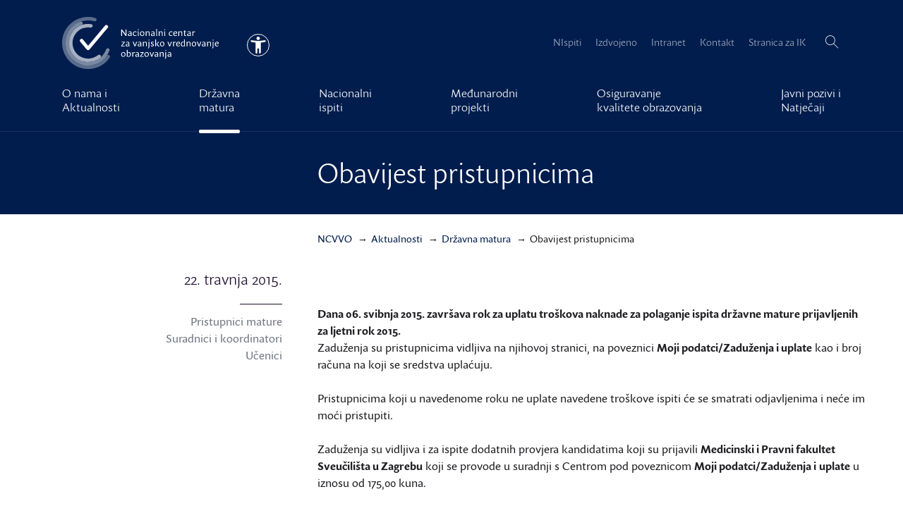

--- FILE ---
content_type: text/html; charset=UTF-8
request_url: https://www.ncvvo.hr/obavijest-pristupnicima-4/
body_size: 13650
content:
<!doctype html>
<html lang="hr" class="">
  <head>
  <meta charset="utf-8">
  <meta http-equiv="x-ua-compatible" content="ie=edge">
  <meta name="viewport" content="width=device-width, initial-scale=1">
  <meta name='robots' content='index, follow, max-image-preview:large, max-snippet:-1, max-video-preview:-1' />

<!-- Google Tag Manager for WordPress by gtm4wp.com -->
<script data-cfasync="false" data-pagespeed-no-defer>
	var gtm4wp_datalayer_name = "dataLayer";
	var dataLayer = dataLayer || [];
</script>
<!-- End Google Tag Manager for WordPress by gtm4wp.com -->
	<!-- This site is optimized with the Yoast SEO plugin v26.6 - https://yoast.com/wordpress/plugins/seo/ -->
	<title>Obavijest pristupnicima - NCVVO</title>
	<link rel="canonical" href="http://localhost/obavijest-pristupnicima-4/" />
	<meta property="og:locale" content="hr_HR" />
	<meta property="og:type" content="article" />
	<meta property="og:title" content="Obavijest pristupnicima - NCVVO" />
	<meta property="og:description" content="&nbsp; Dana 06. svibnja 2015. završava rok za uplatu troškova naknade za polaganje ispita državne mature prijavljenih za ljetni rok 2015. Zaduženja su pristupnicima vidljiva na njihovoj stranici, na poveznici Moji podatci/Zaduženja i uplate kao i broj računa na koji se sredstva uplaćuju. Pristupnicima koji u navedenome roku ne uplate navedene troškove ispiti će se &hellip;" />
	<meta property="og:url" content="http://localhost/obavijest-pristupnicima-4/" />
	<meta property="og:site_name" content="NCVVO" />
	<meta property="article:published_time" content="2015-04-22T11:36:48+00:00" />
	<meta property="article:modified_time" content="2022-04-13T09:29:40+00:00" />
	<meta name="author" content="ITpodrska" />
	<meta name="twitter:card" content="summary_large_image" />
	<meta name="twitter:label1" content="Napisao/la" />
	<meta name="twitter:data1" content="ITpodrska" />
	<meta name="twitter:label2" content="Procijenjeno vrijeme čitanja" />
	<meta name="twitter:data2" content="2 minute" />
	<script type="application/ld+json" class="yoast-schema-graph">{"@context":"https://schema.org","@graph":[{"@type":"WebPage","@id":"http://localhost/obavijest-pristupnicima-4/","url":"http://localhost/obavijest-pristupnicima-4/","name":"Obavijest pristupnicima - NCVVO","isPartOf":{"@id":"https://www.ncvvo.hr/#website"},"datePublished":"2015-04-22T11:36:48+00:00","dateModified":"2022-04-13T09:29:40+00:00","author":{"@id":"https://www.ncvvo.hr/#/schema/person/22de3d1777ada340dcc2a2008f01ecdd"},"breadcrumb":{"@id":"http://localhost/obavijest-pristupnicima-4/#breadcrumb"},"inLanguage":"hr","potentialAction":[{"@type":"ReadAction","target":["http://localhost/obavijest-pristupnicima-4/"]}]},{"@type":"BreadcrumbList","@id":"http://localhost/obavijest-pristupnicima-4/#breadcrumb","itemListElement":[{"@type":"ListItem","position":1,"name":"Home","item":"https://www.ncvvo.hr/"},{"@type":"ListItem","position":2,"name":"Aktualnosti","item":"http://localhost/aktualnosti/"},{"@type":"ListItem","position":3,"name":"Obavijest pristupnicima"}]},{"@type":"WebSite","@id":"https://www.ncvvo.hr/#website","url":"https://www.ncvvo.hr/","name":"NCVVO","description":"Vrednovanjem znanja do kvalitete obrazovanja","potentialAction":[{"@type":"SearchAction","target":{"@type":"EntryPoint","urlTemplate":"https://www.ncvvo.hr/?s={search_term_string}"},"query-input":{"@type":"PropertyValueSpecification","valueRequired":true,"valueName":"search_term_string"}}],"inLanguage":"hr"},{"@type":"Person","@id":"https://www.ncvvo.hr/#/schema/person/22de3d1777ada340dcc2a2008f01ecdd","name":"ITpodrska","image":{"@type":"ImageObject","inLanguage":"hr","@id":"https://www.ncvvo.hr/#/schema/person/image/","url":"https://secure.gravatar.com/avatar/08f91bf79ccfa389bb908267f087431ed060d429668523428dded2c695cd39ca?s=96&d=mm&r=g","contentUrl":"https://secure.gravatar.com/avatar/08f91bf79ccfa389bb908267f087431ed060d429668523428dded2c695cd39ca?s=96&d=mm&r=g","caption":"ITpodrska"},"url":"https://www.ncvvo.hr/author/itpodrskancvvo-hr/"}]}</script>
	<!-- / Yoast SEO plugin. -->


<link rel='dns-prefetch' href='//ajax.googleapis.com' />
<link rel='dns-prefetch' href='//use.typekit.net' />
<style id='wp-img-auto-sizes-contain-inline-css' type='text/css'>
img:is([sizes=auto i],[sizes^="auto," i]){contain-intrinsic-size:3000px 1500px}
/*# sourceURL=wp-img-auto-sizes-contain-inline-css */
</style>
<link rel="stylesheet" href="/wp-content/themes/NCVVO/theme.min.css?ver=1767115856">
<script type="text/javascript" src="https://use.typekit.net/nft7dha.js?ver=1" id="typekit-js"></script>

<!-- Google Tag Manager for WordPress by gtm4wp.com -->
<!-- GTM Container placement set to manual -->
<script data-cfasync="false" data-pagespeed-no-defer>
	var dataLayer_content = {"visitorLoginState":"logged-out","visitorType":"visitor-logged-out","pageTitle":"Obavijest pristupnicima - NCVVO","pagePostType":"post","pagePostType2":"single-post","pageCategory":["drzavna-matura","obavijesti"],"pagePostAuthor":"ITpodrska","pagePostDate":"22 travnja, 2015","pagePostDateYear":2015,"pagePostDateMonth":4,"pagePostDateDay":22,"pagePostDateDayName":"Srijeda","pagePostDateHour":11,"pagePostDateMinute":36,"pagePostDateIso":"2015-04-22T11:36:48+02:00","pagePostDateUnix":1429702608};
	dataLayer.push( dataLayer_content );
</script>
<script data-cfasync="false" data-pagespeed-no-defer>
(function(w,d,s,l,i){w[l]=w[l]||[];w[l].push({'gtm.start':
new Date().getTime(),event:'gtm.js'});var f=d.getElementsByTagName(s)[0],
j=d.createElement(s),dl=l!='dataLayer'?'&l='+l:'';j.async=true;j.src=
'//www.googletagmanager.com/gtm.js?id='+i+dl;f.parentNode.insertBefore(j,f);
})(window,document,'script','dataLayer','GTM-5DH95N');
</script>
<!-- End Google Tag Manager for WordPress by gtm4wp.com --><script>try{Typekit.load({ async: true });}catch(e){}</script>		<style type="text/css" id="wp-custom-css">
			
		</style>
		  <link rel="apple-touch-icon" sizes="57x57" href="/apple-touch-icon-57x57.png">
  <link rel="apple-touch-icon" sizes="60x60" href="/apple-touch-icon-60x60.png">
  <link rel="apple-touch-icon" sizes="72x72" href="/apple-touch-icon-72x72.png">
  <link rel="apple-touch-icon" sizes="76x76" href="/apple-touch-icon-76x76.png">
  <link rel="apple-touch-icon" sizes="114x114" href="/apple-touch-icon-114x114.png">
  <link rel="apple-touch-icon" sizes="120x120" href="/apple-touch-icon-120x120.png">
  <link rel="apple-touch-icon" sizes="144x144" href="/apple-touch-icon-144x144.png">
  <link rel="apple-touch-icon" sizes="152x152" href="/apple-touch-icon-152x152.png">
  <link rel="apple-touch-icon" sizes="180x180" href="/apple-touch-icon-180x180.png">
  <link rel="icon" type="image/png" href="/favicon-32x32.png" sizes="32x32">
  <link rel="icon" type="image/png" href="/favicon-194x194.png" sizes="194x194">
  <link rel="icon" type="image/png" href="/favicon-96x96.png" sizes="96x96">
  <link rel="icon" type="image/png" href="/android-chrome-192x192.png" sizes="192x192">
  <link rel="icon" type="image/png" href="/favicon-16x16.png" sizes="16x16">
  <link rel="manifest" href="/manifest.json">
  <link rel="mask-icon" href="/safari-pinned-tab.svg" color="#2e5dac">
  <meta name="apple-mobile-web-app-title" content="NCVVO">
  <meta name="application-name" content="NCVVO">
  <meta name="msapplication-TileColor" content="#2e5dac">
  <meta name="msapplication-TileImage" content="/mstile-144x144.png">
  <meta name="theme-color" content="#2e5dac">
</head>
  <body class="wp-singular post-template-default single single-post postid-4567 single-format-standard wp-theme-NCVVO obavijest-pristupnicima-4">
    
<!-- GTM Container placement set to manual -->
<!-- Google Tag Manager (noscript) -->
				<noscript><iframe src="https://www.googletagmanager.com/ns.html?id=GTM-5DH95N" height="0" width="0" style="display:none;visibility:hidden" aria-hidden="true"></iframe></noscript>
<!-- End Google Tag Manager (noscript) -->    <!--[if IE]>
      <div class="alert alert-browser">
        Koristite &lt;strong&gt;stari&lt;/strong&gt; preglednik. Molimo Vas &lt;a href=&quot;http://browsehappy.com/&quot;&gt;da nadogradite Vaš preglednik&lt;/a&gt; kako bi poboljšali vaše iskustvo.      </div>
    <![endif]-->
    <header class="banner" id="banner">
  <a id="skippy" class="sr-only sr-only-focusable" href="#content">
    <div class="container">
      Preskoči na glavni sadržaj    </div>
  </a>
  <div class="navbar navbar-default navbar-static-top">
            <div class="container container-full navbar-header-wrap">
      <div class="navbar-header">
        <a class="navbar-brand" href="https://www.ncvvo.hr/">
          <svg class="svg-icon svg-icon-logo" data-name="NCVVO Logo" xmlns="http://www.w3.org/2000/svg" viewBox="0 0 511.38 170.08"><title>Nacionalni centar za vanjsko vrednovanje obrazovanja</title><path class="cls-1" d="M117.28 124.59A51 51 0 1 1 93.2 34.66a5.68 5.68 0 0 0 6.39-4.1 5.69 5.69 0 0 0-4.64-7.08 62.36 62.36 0 1 0 29.54 109.85 5.68 5.68 0 0 0 .43-8.41 5.69 5.69 0 0 0-7.64-.33z"/><path class="cls-2" d="M143.71 106.18A62.37 62.37 0 1 1 63.9 26.36a5.68 5.68 0 0 0 3.59-6.81 5.67 5.67 0 0 0-7.37-3.89 73.71 73.71 0 1 0 94.28 94.28 5.67 5.67 0 0 0-3.89-7.37 5.68 5.68 0 0 0-6.8 3.61z"/><path class="cls-3" d="M146.07 126.32a73.6 73.6 0 0 1-62.68 32.4c-40-.87-72.22-34-72.05-74a73.75 73.75 0 0 1 93.9-70.59 5.66 5.66 0 0 0 6.88-3.47 5.67 5.67 0 0 0-3.77-7.4A85.11 85.11 0 0 0 84.04.03C39.43.54 2.41 36.03.11 80.57a85 85 0 0 0 155.33 52.09 5.68 5.68 0 0 0-1.85-8 5.65 5.65 0 0 0-7.52 1.66z"/><path class="cls-4" d="M85.04 108.46a5.67 5.67 0 0 1-4.34-2L59.51 81.27a5.84 5.84 0 0 1 .13-7.8 5.67 5.67 0 0 1 8.4.32l16.14 19.17a1.13 1.13 0 0 0 1.74 0l54-64.34a5.67 5.67 0 1 1 8.67 7.27l-59.23 70.55a5.67 5.67 0 0 1-4.32 2.02zm125.11-46.43V41.2a1.33 1.33 0 0 0-.64-.25s-1.39.08-2.06.08v13.71c0 .82.05 1.67.1 2.34a12.61 12.61 0 0 0-1.14-1.89l-10.64-14a1.33 1.33 0 0 0-.64-.25c-.33 0-1.51.08-2.38.08a4.3 4.3 0 0 1 .13 1v19.84a1.31 1.31 0 0 0 .64.26c.35 0 1.75-.09 2.07-.09v-15c0-.44-.07-1.25-.14-1.95a11.19 11.19 0 0 0 1 2l10.94 14.8a1.31 1.31 0 0 0 .64.26c.44-.02 1.4-.11 2.12-.11zm16.81-4.5v-4.75c.06-3.95-2.07-6-5.59-6-3.11 0-5.16 1.73-5.16 2.85a1.07 1.07 0 0 0 .61.9 4.9 4.9 0 0 1 3.92-1.75c2.38 0 3.56 1.36 3.54 3.88v.82l-3.47.33c-3.93.38-5.62 1.81-5.62 4.33 0 2.68 2 4.23 4.62 4.23a7.72 7.72 0 0 0 4.7-1.74 1.93 1.93 0 0 0 1.68 1.68 2.25 2.25 0 0 0 1.46-.69 8.27 8.27 0 0 1-.72-3.84v-.22zm-2.69 1.38a6.54 6.54 0 0 1-3.72 1.41c-1.63 0-2.64-.93-2.64-2.3 0-1.63 1.44-2.44 3.25-2.62l3.12-.3v3.8zm13.65 3.42c3.28 0 5.55-1.87 5.55-3.06a1.06 1.06 0 0 0-.61-.88 5.13 5.13 0 0 1-4.16 1.88c-3.15 0-5-2.15-5-5.58s2-5.93 4.68-5.93a4.13 4.13 0 0 1 3.61 2.14 2.52 2.52 0 0 0 1.13-1.77c0-1.33-1.9-2.41-4.34-2.41-4.38 0-7.78 3.45-7.78 8.27.01 4.53 2.89 7.34 6.92 7.34zm10.5-19.15a1.89 1.89 0 0 0 1.92-1.66 1.39 1.39 0 0 0-1.44-1.39 1.89 1.89 0 0 0-1.92 1.67 1.39 1.39 0 0 0 1.44 1.38zm-1.11 15.23c0 2.12.64 3.87 2 3.87a2.25 2.25 0 0 0 1.46-.69 8.27 8.27 0 0 1-.72-3.84V47.12a1.27 1.27 0 0 0-.62-.25c-.32 0-1.41.39-2.23.54 0 0 .15 1.57.15 3.14v7.86zm13.92 3.92c4.33 0 7.47-3.35 7.47-8.07 0-4.45-2.85-7.53-6.92-7.53-4.34 0-7.46 3.35-7.46 8.07 0 4.46 2.84 7.53 6.91 7.53zm.25-13.53c3.44 0 4.55 3.58 4.55 6.08 0 3.13-1.76 5.41-4.46 5.41-3.42 0-4.53-3.54-4.53-6.09 0-3.12 1.76-5.39 4.44-5.39zm.3-2.06zm11.31 4.8v10.32a1.31 1.31 0 0 0 .64.26c.35 0 1.3-.09 2.06-.09V50.56a6.64 6.64 0 0 1 4.12-1.69c2.09 0 3.16 1.26 3.16 3.44v9.56a1.31 1.31 0 0 0 .64.26c.35 0 1.3-.09 2.06-.09v-10c0-3.42-1.73-5.31-4.71-5.31a8.55 8.55 0 0 0-5.47 2.15c-.27-1.24-.86-2.09-1.79-2.09a2.25 2.25 0 0 0-1.46.69 8.27 8.27 0 0 1 .72 3.84v.22zm29.5 10.05a8.27 8.27 0 0 1-.72-3.84v-4.97c.06-3.95-2.07-6-5.59-6-3.11 0-5.16 1.73-5.16 2.85a1.07 1.07 0 0 0 .61.9 4.9 4.9 0 0 1 3.92-1.75c2.38 0 3.56 1.36 3.54 3.88v.82l-3.47.33c-3.93.38-5.62 1.81-5.62 4.33 0 2.68 2 4.23 4.62 4.23a7.72 7.72 0 0 0 4.7-1.74 1.93 1.93 0 0 0 1.68 1.68 2.25 2.25 0 0 0 1.49-.72zm-3.41-2.68a6.54 6.54 0 0 1-3.72 1.41c-1.63 0-2.64-.93-2.64-2.3 0-1.63 1.44-2.44 3.25-2.62l3.12-.3v3.8zm8.1-1.38v.88c0 2.12.64 3.87 2 3.87a2.25 2.25 0 0 0 1.46-.69 8.27 8.27 0 0 1-.72-3.84V39.48a1.27 1.27 0 0 0-.62-.25c-.32 0-1.41.39-2.23.54 0 0 .14 1.57.15 3.13v14.63zm8.4-5.99v10.32a1.31 1.31 0 0 0 .64.26c.35 0 1.3-.09 2.06-.09V50.56a6.64 6.64 0 0 1 4.12-1.69c2.09 0 3.16 1.26 3.16 3.44v9.56a1.31 1.31 0 0 0 .64.26c.35 0 1.3-.09 2.06-.09v-10c0-3.42-1.73-5.31-4.71-5.31a8.55 8.55 0 0 0-5.45 2.14c-.27-1.24-.86-2.09-1.79-2.09a2.25 2.25 0 0 0-1.46.69 8.27 8.27 0 0 1 .72 3.84v.22zm19.2-8.36a1.89 1.89 0 0 0 1.92-1.66 1.39 1.39 0 0 0-1.44-1.39 1.89 1.89 0 0 0-1.92 1.67 1.39 1.39 0 0 0 1.44 1.38zm2.31 18.41a8.27 8.27 0 0 1-.72-3.84V47.12a1.27 1.27 0 0 0-.62-.25c-.32 0-1.41.39-2.23.54 0 0 .15 1.57.15 3.14v7.86c0 2.12.64 3.87 2 3.87a2.25 2.25 0 0 0 1.42-.69zm23.06-3.19a5.13 5.13 0 0 1-4.16 1.88c-3.15 0-5-2.15-5-5.58s2-5.93 4.68-5.93a4.13 4.13 0 0 1 3.61 2.14 2.52 2.52 0 0 0 1.13-1.77c0-1.33-1.9-2.41-4.34-2.41-4.38 0-7.78 3.45-7.78 8.27 0 4.52 2.88 7.33 6.91 7.33 3.28 0 5.55-1.87 5.55-3.06a1.06 1.06 0 0 0-.6-.87zm9.67 3.93c3.35 0 5.63-1.87 5.63-3.07a1.07 1.07 0 0 0-.6-.91 5.2 5.2 0 0 1-4.19 1.86c-2.86 0-4.92-1.87-5-5.6l8.16-.46c1.4-.08 1.82-.64 1.82-2a5.16 5.16 0 0 0-5.44-5.42c-4.3 0-7.28 3.56-7.28 8.28s2.82 7.32 6.9 7.32zm0-13.59a3.23 3.23 0 0 1 3.2 3.14.46.46 0 0 1-.46.57l-6.7.38c.38-2.4 1.77-4.09 3.91-4.09zm19.8 3.56v9.56a1.31 1.31 0 0 0 .64.26c.35 0 1.3-.09 2.06-.09v-10c0-3.42-1.73-5.31-4.71-5.31a8.55 8.55 0 0 0-5.45 2.14c-.27-1.24-.86-2.09-1.79-2.09a2.25 2.25 0 0 0-1.46.69 8.27 8.27 0 0 1 .72 3.84v10.56a1.31 1.31 0 0 0 .64.26c.35 0 1.3-.09 2.06-.09V50.56a6.64 6.64 0 0 1 4.16-1.7c2.05 0 3.13 1.26 3.13 3.44zm14.95-3.4a.57.57 0 0 0 .6-.6l.18-1.27h-4.21v-3.58a1.27 1.27 0 0 0-.63-.25 9.86 9.86 0 0 0-1.47.37l-.32 3.46h-1.78a.59.59 0 0 0-.59.55l-.19 1.32h2.33v9.64c0 2.6 1.47 3.79 3.53 3.79s3.19-1.07 3.19-1.9a1.28 1.28 0 0 0-.72-1 2.11 2.11 0 0 1-1.62.66c-1 0-1.69-.56-1.69-2V48.9h3.4zm15.34 8.63v-4.75c.06-3.95-2.07-6-5.59-6-3.11 0-5.16 1.73-5.16 2.85a1.07 1.07 0 0 0 .61.9 4.9 4.9 0 0 1 3.92-1.75c2.38 0 3.56 1.36 3.54 3.88v.82l-3.46.33c-3.93.38-5.62 1.81-5.62 4.33 0 2.68 2 4.23 4.62 4.23a7.72 7.72 0 0 0 4.7-1.74 1.93 1.93 0 0 0 1.68 1.68 2.25 2.25 0 0 0 1.46-.69 8.27 8.27 0 0 1-.72-3.84v-.22zm-2.69 1.38a6.54 6.54 0 0 1-3.72 1.41c-1.63 0-2.64-.93-2.64-2.3 0-1.63 1.44-2.44 3.25-2.62l3.12-.3v3.8zm8.13-7.39v10.34a1.31 1.31 0 0 0 .64.26c.35 0 1.3-.09 2.06-.09v-9.25c.53-1.22 1.75-3.57 3.41-3.57a2.09 2.09 0 0 1 1.53.77 2.8 2.8 0 0 0 .92-1.86 1.39 1.39 0 0 0-1.63-1.38c-1.83 0-3.26 1.57-4.25 3.16-.14-1.77-.77-3.12-1.93-3.12a2.25 2.25 0 0 0-1.46.69 8.28 8.28 0 0 1 .72 3.84v.22zM200.76 83.93l-7.81 10.33a.92.92 0 0 0-.18.77l.16 1h11.21a2.65 2.65 0 0 1 1.06.15c.08-.53.21-1.23.21-1.51a1.45 1.45 0 0 0-.24-.65h-8.07a9.3 9.3 0 0 0-1.1.11 9.42 9.42 0 0 0 .87-1l8-10.63a.94.94 0 0 0 .17-.77l-.11-.74h-10.65c-.08.54-.19 1.09-.19 1.37a1.44 1.44 0 0 0 .24.65h6.26c.35 0 .76 0 1.09-.06a5.82 5.82 0 0 0-.92.98zm16.42 10.66a1.93 1.93 0 0 0 1.68 1.68 2.25 2.25 0 0 0 1.46-.69 8.27 8.27 0 0 1-.72-3.84v-4.97c.06-3.95-2.07-6-5.59-6-3.11 0-5.16 1.73-5.16 2.85a1.07 1.07 0 0 0 .61.9 4.9 4.9 0 0 1 3.92-1.75c2.38 0 3.56 1.36 3.54 3.88v.82l-3.46.33c-3.93.38-5.62 1.8-5.62 4.33 0 2.68 2 4.23 4.62 4.23a7.72 7.72 0 0 0 4.72-1.77zm-6.59-2.57c0-1.63 1.44-2.44 3.25-2.62l3.12-.3v3.81a6.54 6.54 0 0 1-3.72 1.41c-1.65.01-2.65-.92-2.65-2.3zm26.51 4.11c.33 0 1.46-.29 2.17-.36l5.79-14.56a12.75 12.75 0 0 0-1.87-.31.91.91 0 0 0-1 .5l-3.8 10.26a11 11 0 0 0-.39 1.8 9.08 9.08 0 0 0-.41-1.8l-4-10.54a1.2 1.2 0 0 0-.61-.25c-.31 0-1.4.38-2.19.53l5.75 14.46a1.18 1.18 0 0 0 .56.27zm14.35.21a7.72 7.72 0 0 0 4.7-1.74 1.93 1.93 0 0 0 1.68 1.68 2.25 2.25 0 0 0 1.46-.69 8.27 8.27 0 0 1-.72-3.84v-4.97c.06-3.95-2.07-6-5.59-6-3.11 0-5.16 1.73-5.16 2.85a1.07 1.07 0 0 0 .61.9 4.9 4.9 0 0 1 3.92-1.75c2.38 0 3.56 1.36 3.54 3.88v.82l-3.47.33c-3.93.38-5.62 1.8-5.62 4.33.03 2.64 2.07 4.2 4.65 4.2zm1.33-6.93l3.12-.3v3.81a6.54 6.54 0 0 1-3.72 1.41c-1.63 0-2.64-.93-2.64-2.3-.01-1.64 1.43-2.45 3.24-2.62zm11.98-8.61a2.25 2.25 0 0 0-1.46.69 8.27 8.27 0 0 1 .72 3.84v10.54a1.31 1.31 0 0 0 .64.26c.35 0 1.3-.09 2.06-.09V84.56a6.64 6.64 0 0 1 4.12-1.69c2.09 0 3.16 1.26 3.16 3.44v9.56a1.31 1.31 0 0 0 .64.26c.35 0 1.3-.09 2.06-.09v-10c0-3.42-1.73-5.31-4.71-5.31a8.55 8.55 0 0 0-5.45 2.14c-.27-1.21-.86-2.07-1.78-2.07zm18.96-6.67a1.89 1.89 0 0 0-1.92 1.67 1.39 1.39 0 0 0 1.44 1.39 1.89 1.89 0 0 0 1.92-1.66 1.39 1.39 0 0 0-1.44-1.4zm-1.77 7.28s.14 1.56.15 3.12v13a6.74 6.74 0 0 1-1.7 4.26 1.3 1.3 0 0 0 1.1 1c1.27 0 3.3-2.25 3.3-5.76V81.12a1.28 1.28 0 0 0-.62-.25c-.32 0-1.41.39-2.23.54zm12.22 14.93c3.19 0 5.56-1.73 5.56-4.5a4.57 4.57 0 0 0-2.91-4.15l-2.23-1.13c-1.25-.63-1.85-1-1.85-1.93 0-1.21 1.08-1.86 2.42-1.86a3.69 3.69 0 0 1 2.93 1.38 2.07 2.07 0 0 0 1-1.46c0-1.14-1.67-1.94-3.89-1.94-3.12 0-5.15 1.61-5.15 4.19 0 1.59.77 2.75 2.85 3.8l2.26 1.14c1.14.57 1.89 1.18 1.89 2.22 0 1.33-1.23 2.22-2.86 2.22a4.3 4.3 0 0 1-3.71-2.23 2.26 2.26 0 0 0-1.07 1.64c-.04 1.4 2.11 2.61 4.76 2.61zm9.98-.47a1.31 1.31 0 0 0 .64.26c.35 0 1.3-.09 2.06-.09V73.48a1.28 1.28 0 0 0-.62-.25c-.32 0-1.41.38-2.23.54 0 0 .14 1.57.15 3.13v19zm8.15-5.82l-.95-1.39a4.05 4.05 0 0 0-.41-.48 6 6 0 0 0 .68-.67l5.11-6.17c-.78-.17-1.76-.5-2.06-.5a1.2 1.2 0 0 0-.61.25l-5.5 6.73a.67.67 0 0 0-.07.82l1.5 2.7c2.5 4.44 5.07 5 6.08 5a1.61 1.61 0 0 0 1.77-1.55s-2.33-.13-5.54-4.74zm14.78-9.31zm0 0c-4.34 0-7.46 3.35-7.46 8.07 0 4.45 2.84 7.53 6.91 7.53 4.33 0 7.47-3.35 7.47-8.07 0-4.46-2.85-7.53-6.92-7.53zm-.21 13.56c-3.42 0-4.53-3.54-4.53-6.09 0-3.13 1.77-5.4 4.44-5.4 3.44 0 4.55 3.58 4.55 6.08 0 3.13-1.74 5.41-4.46 5.41zm28.72-12.91l-3.87 10.27a11 11 0 0 0-.39 1.8 9.08 9.08 0 0 0-.41-1.83l-4.05-10.54a1.2 1.2 0 0 0-.61-.25c-.31 0-1.4.38-2.19.53l5.75 14.46a1.18 1.18 0 0 0 .61.25c.33 0 1.46-.29 2.17-.36l5.79-14.56a12.75 12.75 0 0 0-1.87-.31.91.91 0 0 0-.93.54zm13.5-.65c-1.83 0-3.26 1.57-4.25 3.16-.14-1.77-.77-3.12-1.93-3.12a2.25 2.25 0 0 0-1.46.69 8.28 8.28 0 0 1 .72 3.84v10.57a1.31 1.31 0 0 0 .64.26c.35 0 1.3-.09 2.06-.09V86.8c.53-1.22 1.75-3.57 3.41-3.57a2.09 2.09 0 0 1 1.53.77 2.8 2.8 0 0 0 .92-1.86 1.39 1.39 0 0 0-1.64-1.4zm15.96 5.42a5.16 5.16 0 0 0-5.44-5.42c-4.3 0-7.28 3.56-7.28 8.28s2.8 7.32 6.88 7.32c3.35 0 5.63-1.87 5.63-3.07a1.07 1.07 0 0 0-.6-.91 5.2 5.2 0 0 1-4.19 1.86c-2.86 0-4.92-1.87-5-5.6l8.16-.46c1.38-.07 1.84-.63 1.84-2zm-3.15.3l-6.7.38c.43-2.4 1.82-4.09 4-4.09a3.23 3.23 0 0 1 3.2 3.14.47.47 0 0 1-.49.57zm19.07-9.99v-3a1.28 1.28 0 0 0-.62-.25c-.32 0-1.41.38-2.23.54 0 0 .15 1.58.15 3.15v4.73a7 7 0 0 0-3.46-.91c-4.08 0-7.22 3.64-7.22 8.48 0 4.39 2.61 7.12 6.05 7.12a7.18 7.18 0 0 0 4.83-1.9c.29 1.1.86 1.84 1.72 1.84a2.25 2.25 0 0 0 1.46-.69 8.29 8.29 0 0 1-.72-3.84V76.47zm-6.48 17.8c-2.51 0-4.1-2-4.1-5.35 0-3.59 2-6.16 4.8-6.17a5.16 5.16 0 0 1 3.08 1v9a5.94 5.94 0 0 1-3.78 1.51zm20.18-13.53a8.55 8.55 0 0 0-5.45 2.14c-.27-1.24-.86-2.09-1.79-2.09a2.25 2.25 0 0 0-1.46.69 8.27 8.27 0 0 1 .72 3.84v10.54a1.31 1.31 0 0 0 .64.26c.35 0 1.3-.09 2.06-.09V84.56a6.64 6.64 0 0 1 4.12-1.69c2.09 0 3.16 1.26 3.16 3.44v9.56a1.31 1.31 0 0 0 .64.26c.35 0 1.3-.09 2.06-.09v-10c.01-3.38-1.72-5.3-4.7-5.3zm16.24 0c-4.34 0-7.46 3.35-7.46 8.07 0 4.45 2.84 7.53 6.91 7.53 4.33 0 7.47-3.35 7.47-8.07 0-4.46-2.85-7.53-6.92-7.53zm-.21 13.56c-3.42 0-4.53-3.54-4.53-6.09 0-3.13 1.77-5.4 4.44-5.4 3.44 0 4.55 3.58 4.55 6.08 0 3.13-1.76 5.41-4.46 5.41zm.21-13.56zm20.85.65l-3.83 10.27a11 11 0 0 0-.39 1.8 9.08 9.08 0 0 0-.41-1.83l-4.05-10.54a1.2 1.2 0 0 0-.61-.25c-.31 0-1.4.38-2.19.53l5.75 14.46a1.18 1.18 0 0 0 .61.25c.33 0 1.46-.29 2.17-.36l5.78-14.52a12.75 12.75 0 0 0-1.87-.31.91.91 0 0 0-.96.5zm16.36 10.14v-4.75c.06-3.95-2.07-6-5.59-6-3.11 0-5.16 1.73-5.16 2.85a1.07 1.07 0 0 0 .61.9 4.9 4.9 0 0 1 3.92-1.75c2.38 0 3.56 1.36 3.54 3.88v.82l-3.47.33c-3.93.38-5.62 1.8-5.62 4.33 0 2.68 2 4.23 4.62 4.23a7.72 7.72 0 0 0 4.7-1.74 1.93 1.93 0 0 0 1.68 1.68 2.25 2.25 0 0 0 1.46-.69 8.27 8.27 0 0 1-.72-3.84v-.22zm-2.69 1.39a6.54 6.54 0 0 1-3.72 1.41c-1.63 0-2.64-.93-2.64-2.3 0-1.63 1.44-2.44 3.25-2.62l3.12-.3v3.81zm16.11-12.18a8.55 8.55 0 0 0-5.45 2.14c-.27-1.24-.86-2.09-1.79-2.09a2.25 2.25 0 0 0-1.46.69 8.27 8.27 0 0 1 .72 3.84v10.54a1.31 1.31 0 0 0 .64.26c.35 0 1.3-.09 2.06-.09V84.56a6.64 6.64 0 0 1 4.12-1.69c2.09 0 3.16 1.26 3.16 3.44v9.56a1.31 1.31 0 0 0 .64.26c.35 0 1.3-.09 2.06-.09v-10c.01-3.38-1.72-5.3-4.7-5.3zm11.72-6.61a1.89 1.89 0 0 0-1.92 1.67 1.39 1.39 0 0 0 1.44 1.39 1.89 1.89 0 0 0 1.92-1.66 1.39 1.39 0 0 0-1.44-1.4zm-1.76 7.28s.14 1.56.15 3.12v13a6.74 6.74 0 0 1-1.7 4.26 1.3 1.3 0 0 0 1.1 1c1.27 0 3.3-2.25 3.3-5.76V81.12a1.28 1.28 0 0 0-.62-.25c-.32 0-1.42.39-2.23.54zm19.09 10.95a5.2 5.2 0 0 1-4.19 1.86c-2.86 0-4.92-1.87-5-5.6l8.16-.46c1.4-.08 1.82-.64 1.82-2a5.16 5.16 0 0 0-5.44-5.42c-4.3 0-7.28 3.56-7.28 8.28s2.8 7.32 6.88 7.32c3.35 0 5.63-1.87 5.63-3.07a1.07 1.07 0 0 0-.58-.91zm-5.07-9.61a3.23 3.23 0 0 1 3.2 3.14.47.47 0 0 1-.46.58l-6.7.38c.4-2.42 1.79-4.1 3.93-4.1zm-305.3 31.99zm-.01 0c-4.34 0-7.46 3.35-7.46 8.07 0 4.45 2.84 7.53 6.91 7.53 4.33 0 7.47-3.35 7.47-8.07 0-4.46-2.85-7.53-6.92-7.53zM200 128.3c-3.42 0-4.53-3.54-4.53-6.09 0-3.13 1.77-5.4 4.44-5.4 3.44 0 4.55 3.58 4.55 6.08.01 3.13-1.76 5.41-4.46 5.41zm18.74-13.56a7.14 7.14 0 0 0-4.63 1.73v-8.98a1.28 1.28 0 0 0-.62-.25c-.32 0-1.41.38-2.23.54 0 0 .14 1.57.15 3.13v19.19a1.37 1.37 0 0 0 .63.24 5.17 5.17 0 0 0 1.5-1.24 6.9 6.9 0 0 0 4 1.24c4.08 0 7.22-3.64 7.22-8.48.04-4.39-2.58-7.12-6.02-7.12zm-1.51 13.58a5.17 5.17 0 0 1-3.08-1v-9a5.94 5.94 0 0 1 3.78-1.46c2.51 0 4.1 2 4.1 5.35.01 3.53-1.99 6.11-4.8 6.11zm18.88-13.58c-1.83 0-3.26 1.57-4.25 3.16-.14-1.77-.77-3.12-1.93-3.12a2.25 2.25 0 0 0-1.46.69 8.27 8.27 0 0 1 .72 3.84v10.57a1.31 1.31 0 0 0 .64.26c.35 0 1.3-.09 2.06-.09v-9.25c.53-1.22 1.75-3.57 3.41-3.57a2.09 2.09 0 0 1 1.53.77 2.8 2.8 0 0 0 .92-1.86 1.39 1.39 0 0 0-1.64-1.4zm14.69 10.79v-4.75c.06-3.95-2.07-6-5.59-6-3.11 0-5.16 1.73-5.16 2.85a1.07 1.07 0 0 0 .61.9 4.9 4.9 0 0 1 3.92-1.75c2.38 0 3.56 1.36 3.54 3.88v.82l-3.47.33c-3.93.38-5.62 1.8-5.62 4.33 0 2.68 2 4.23 4.62 4.23a7.72 7.72 0 0 0 4.7-1.74 1.93 1.93 0 0 0 1.68 1.68 2.25 2.25 0 0 0 1.46-.69 8.27 8.27 0 0 1-.72-3.84v-.22zm-2.69 1.38a6.54 6.54 0 0 1-3.72 1.41c-1.63 0-2.64-.93-2.64-2.3 0-1.63 1.44-2.44 3.25-2.62l3.12-.3v3.8zm10.58 1.12a9.3 9.3 0 0 0-1.1.11 9.42 9.42 0 0 0 .87-1l8-10.63a.94.94 0 0 0 .17-.77l-.11-.74h-10.65c-.08.54-.19 1.09-.19 1.36a1.44 1.44 0 0 0 .24.65h6.27c.35 0 .76 0 1.09-.06a5.81 5.81 0 0 0-.93 1l-7.76 10.31a.92.92 0 0 0-.18.77l.16 1h11.21a2.65 2.65 0 0 1 1.06.15c.08-.53.21-1.23.21-1.51a1.45 1.45 0 0 0-.24-.65h-8.12zm17.69-13.29zm0 0c-4.34 0-7.46 3.35-7.46 8.07 0 4.45 2.84 7.53 6.91 7.53 4.33 0 7.47-3.35 7.47-8.07 0-4.46-2.85-7.53-6.92-7.53zm-.21 13.56c-3.42 0-4.53-3.54-4.53-6.09 0-3.13 1.77-5.4 4.44-5.4 3.44 0 4.55 3.58 4.55 6.08-.04 3.13-1.76 5.41-4.46 5.41zm21.06-12.91l-3.83 10.27a11 11 0 0 0-.39 1.8 9.06 9.06 0 0 0-.42-1.8l-4-10.54a1.2 1.2 0 0 0-.61-.25c-.31 0-1.4.38-2.19.53l5.75 14.46a1.18 1.18 0 0 0 .61.25c.33 0 1.46-.29 2.17-.36l5.79-14.56a12.63 12.63 0 0 0-1.87-.31.91.91 0 0 0-1.01.51zm16.36 10.14v-4.75c.06-3.95-2.07-6-5.59-6-3.11 0-5.16 1.73-5.16 2.85a1.07 1.07 0 0 0 .61.9 4.9 4.9 0 0 1 3.92-1.75c2.38 0 3.56 1.36 3.54 3.88v.82l-3.46.33c-3.93.38-5.62 1.8-5.62 4.33 0 2.68 2 4.23 4.62 4.23a7.72 7.72 0 0 0 4.7-1.74 1.93 1.93 0 0 0 1.68 1.68 2.25 2.25 0 0 0 1.46-.69 8.27 8.27 0 0 1-.72-3.84v-.22zm-2.69 1.38a6.54 6.54 0 0 1-3.72 1.41c-1.63 0-2.64-.93-2.64-2.3 0-1.63 1.44-2.44 3.25-2.62l3.12-.3v3.8zm16.11-12.17a8.55 8.55 0 0 0-5.45 2.14c-.27-1.24-.86-2.09-1.79-2.09a2.25 2.25 0 0 0-1.46.69 8.28 8.28 0 0 1 .72 3.84v10.54a1.31 1.31 0 0 0 .64.26c.35 0 1.3-.09 2.06-.09v-11.47a6.64 6.64 0 0 1 4.12-1.69c2.09 0 3.16 1.26 3.16 3.44v9.56a1.31 1.31 0 0 0 .64.26c.35 0 1.3-.09 2.06-.09v-10c.01-3.38-1.72-5.3-4.7-5.3zm11.73-6.61a1.89 1.89 0 0 0-1.92 1.67 1.39 1.39 0 0 0 1.44 1.39 1.89 1.89 0 0 0 1.92-1.66 1.4 1.4 0 0 0-1.44-1.4zm-1.77 7.28s.14 1.56.15 3.12v13a6.74 6.74 0 0 1-1.7 4.26 1.3 1.3 0 0 0 1.1 1c1.27 0 3.3-2.25 3.3-5.76v-15.91a1.27 1.27 0 0 0-.62-.25c-.32 0-1.42.39-2.23.54zm19.22 10.12v-4.75c.06-3.95-2.07-6-5.59-6-3.11 0-5.16 1.73-5.16 2.85a1.07 1.07 0 0 0 .61.9 4.9 4.9 0 0 1 3.92-1.75c2.38 0 3.56 1.36 3.54 3.88v.82l-3.47.33c-3.93.38-5.62 1.8-5.62 4.33 0 2.68 2 4.23 4.62 4.23a7.72 7.72 0 0 0 4.7-1.74 1.93 1.93 0 0 0 1.68 1.68 2.25 2.25 0 0 0 1.46-.69 8.27 8.27 0 0 1-.72-3.84v-.22zm-2.69 1.38a6.54 6.54 0 0 1-3.72 1.41c-1.63 0-2.64-.93-2.64-2.3 0-1.63 1.44-2.44 3.25-2.62l3.12-.3v3.8z"/></svg>        </a>
        
<nav class="access" aria-label="Pristupačnost">
  <button class="access__button" aria-haspopup="true" aria-expanded="false" id="accesibility-menu-button" aria-controls="accesibility-menu">
    <span class='access-text-invisible is-invisible'>Pristupačnost</span>
    <span class="access__icon access__icon--desktop"><svg width="32" height="32" viewBox="0 0 32 32" fill="none" xmlns="http://www.w3.org/2000/svg"><path d="M26.628 9.988c-.17-.66-.838-1.044-1.506-.9-2.89.636-6.11.912-9.122.912-3.012 0-6.231-.276-9.122-.912-.668-.144-1.336.24-1.506.9a1.24 1.24 0 0 0 .91 1.512c1.956.432 4.07.732 6.074.9v14.4c0 .66.547 1.2 1.215 1.2s1.214-.54 1.214-1.2v-6h2.43v6c0 .66.546 1.2 1.214 1.2a1.21 1.21 0 0 0 1.215-1.2V12.4c2.004-.168 4.118-.468 6.061-.9.68-.156 1.094-.84.923-1.512zM16 8.8c1.336 0 2.43-1.08 2.43-2.4C18.43 5.08 17.335 4 16 4s-2.43 1.08-2.43 2.4c0 1.32 1.094 2.4 2.43 2.4z" fill="#fff"/><rect x=".5" y=".5" width="31" height="31" rx="15.5" stroke="#fff"/></svg></span>
  </button>
  <ul class="access__menu" id="accesibility-menu" aria-labelledby="accesibility-menu-button">
    <li class="access__item pb-05">
      <span id="text-size-label" class="access__item--title">Veličina teksta</span>
      <div role="radiogroup" class="a-radio__group mb-1" aria-labelledby="text-size-label">
        <div role="radio" class="a-radio access__text" tabindex="0" aria-checked="true">
          <span class="is-invisible">Sitan tekst</span>
        </div>
        <div role="radio" class="a-radio access__text" tabindex="-1" aria-checked="false">
          <span class="is-invisible">Srednji tekst</span>
        </div>
        <div role="radio" class="a-radio access__text" tabindex="-1" aria-checked="false">
          <span class="is-invisible">Velik tekst</span>
        </div>
      </div>
      <hr class="access__hr access__hr--first">
    </li>
    <li class="access__item">
      <div role="checkbox" class="a-checkbox access__contrast" tabindex="0" aria-checked="false">
        <span class="access__item--subtitle">Kontrast</span>
      </div>
    </li>
    <li class="access__item">
      <div role="checkbox" class="a-checkbox access__underline" tabindex="0" aria-checked="false">
        <span class="access__item--subtitle">Podcrtaj poveznice</span>
      </div>
    </li>
    <li class="access__item">
      <div role="checkbox" class="a-checkbox access__dislex" tabindex="0" aria-checked="false">
        <span class="access__item--subtitle">Disleksija</span>
      </div>
    </li>
    <li>
    <hr class="access__hr access__hr--second">
      <button class="btn btn-tab btn-primary active access__save">
        Spremi promjene      </button>
      <a tabindex="0" class="access__reset" >Poništi izmjene</a>
    </li>
  </ul>
</nav>
        <button type="button" class="navbar-toggle collapsed" aria-expanded="false" aria-controls="site-navigation">
          <span class="sr-only">Pokaži/sakrij meni</span>
          <span class="icon-bar"></span>
        </button>
      </div>

      <div id="site-navigation" class="navbar-collapse">

        <!-- Top menu must be first for desktops so tabindex will have appropriate order -->
        <div class="navbar-sm d-none d-lg-block">
          <div class="navbar-sm-container">
            <ul id="menu-secondary-navigation" class="nav navbar-nav navbar-nav-sm"><li class="menu-item menu-item-type-custom menu-item-object-custom menu-item-36058 menu-nispiti"><a href="https://nacionalniispiti.ncvvo.hr/">NIspiti</a></li>
<li class="menu-item menu-item-type-post_type menu-item-object-page menu-item-2866 menu-izdvojeno"><a href="https://www.ncvvo.hr/izdvojeni-dokumenti/">Izdvojeno</a></li>
<li class="menu-item menu-item-type-custom menu-item-object-custom menu-item-31455 menu-intranet"><a href="https://intranet.ncvvo.hr">Intranet</a></li>
<li class="menu-item menu-item-type-post_type menu-item-object-page menu-item-31191 menu-kontakt"><a href="https://www.ncvvo.hr/o-nama/kontakt/">Kontakt</a></li>
<li class="menu-item menu-item-type-custom menu-item-object-custom menu-item-2863 menu-stranica-za-ik"><a href="http://193.198.42.62/drzavnamatura/c/portal/login">Stranica za IK</a></li>
</ul>            <div class="navbar-form navbar-sm-form">
  <form role="search" method="get" class="search-form search-form-navbar" action="https://www.ncvvo.hr/">
    <button class="search-form-toggle btn btn-default" role="button" aria-label="Traži">
      <span class="icon icon-search" aria-hidden="true"></span>
    </button>
    <div class="form-group">
      <label id="search-label" for="search-input" class="sr-only search-label">Pretraži:</label>
      <input id="search-input" tabindex="-1" aria-labelledby="search-label" type="search" value="" name="s" class="search-field form-control" placeholder="Unesite termin i pritisnite enter">
    </div>
  </form>
</div>
          </div>
        </div>

        <ul id="menu-primary-navigation" class="nav navbar-nav navbar-nav-main"><li class="menu-item menu-item-type-post_type menu-item-object-page current_page_parent menu-item-has-children navbar-dropdown-menu-item menu-item-789 menu-o-nama-i-aktualnosti"><a href="https://www.ncvvo.hr/aktualnosti/" class="navbar-dropdown-toggle" aria-haspopup="true" aria-expanded="false">O nama i<br/> Aktualnosti <span class="navbar-dropdown-toggle-arrow" aria-hidden="true"></span></a>
<div class="navbar-dropdown-wrap"><div class="container navbar-dropdown-container"><ul class="row navbar-dropdown-menu">
	<li class="menu-item menu-item-type-post_type menu-item-object-page menu-item-has-children navbar-dropdown-sub col-lg-4 col-lg-boxed menu-item-2722 menu-o-nama"><div class="navbar-dropdown-header-title">O nama</div>
<ul class="navbar-dropdown-menu-sub">
		<li class="menu-item menu-item-type-post_type menu-item-object-page menu-item-2723 menu-djelatnost"><a href="https://www.ncvvo.hr/o-nama/djelatnost/">Djelatnost</a></li>
		<li class="menu-item menu-item-type-post_type menu-item-object-page menu-item-4707 menu-ustroj"><a href="https://www.ncvvo.hr/o-nama/ustroj/">Ustroj</a></li>
		<li class="menu-item menu-item-type-post_type menu-item-object-page menu-item-23475 menu-poslovanje"><a href="https://www.ncvvo.hr/o-nama/dokumenti-centra-2/">Poslovanje</a></li>
		<li class="menu-item menu-item-type-post_type menu-item-object-page menu-item-4490 menu-letak-o-centru"><a href="https://www.ncvvo.hr/o-nama/letak-o-centru/">Letak o Centru</a></li>
		<li class="menu-item menu-item-type-custom menu-item-object-custom menu-item-26926 menu-zastita-osobnih-podataka"><a href="https://www.ncvvo.hr/o-nama/zastita-osobnih-podataka/">Zaštita osobnih podataka</a></li>

</ul>
</li>
	<li class="menu-item menu-item-type-custom menu-item-object-custom menu-item-has-children navbar-dropdown-sub col-lg-4 col-lg-boxed menu-item-2728 menu-kontakti"><div class="navbar-dropdown-header-title">Kontakti</div>
<ul class="navbar-dropdown-menu-sub">
		<li class="menu-item menu-item-type-post_type menu-item-object-page menu-item-35995 menu-kontakt"><a href="https://www.ncvvo.hr/o-nama/kontakt/">Kontakt</a></li>
		<li class="menu-item menu-item-type-post_type menu-item-object-page menu-item-22177 menu-pristup-informacijama"><a href="https://www.ncvvo.hr/o-nama/pristup-informacijama/">Pristup informacijama</a></li>
		<li class="menu-item menu-item-type-custom menu-item-object-custom menu-item-35996 menu-email-ncvvoncvvo-hr"><a href="mailto:ncvvo@ncvvo.hr">Email: ncvvo@ncvvo.hr</a></li>
		<li class="menu-item menu-item-type-custom menu-item-object-custom menu-item-2726 menu-pitanja-o-drzavnoj-maturi-drzavna-maturancvvo-hr"><a href="mailto:drzavna.matura@ncvvo.hr">Pitanja o državnoj maturi: drzavna.matura@ncvvo.hr</a></li>

</ul>
</li>
	<li class="menu-item menu-item-type-custom menu-item-object-custom menu-item-has-children navbar-dropdown-sub col-lg-4 col-lg-boxed menu-item-822 menu-aktualnosti"><div class="navbar-dropdown-header-title">Aktualnosti</div>
<ul class="navbar-dropdown-menu-sub">
		<li class="menu-item menu-item-type-taxonomy menu-item-object-category menu-item-839 menu-izdvojeno"><a href="/kategorija/izdvojeno/">Izdvojeno</a></li>
		<li class="menu-item menu-item-type-taxonomy menu-item-object-category menu-item-840 menu-konferencije-seminari-i-dogadaji"><a href="/kategorija/kongresi-seminari-i-dogadaji/">Konferencije, seminari i događaji</a></li>
		<li class="menu-item menu-item-type-taxonomy menu-item-object-category menu-item-844 menu-novosti"><a href="/kategorija/novosti/">Novosti</a></li>
		<li class="menu-item menu-item-type-taxonomy menu-item-object-category menu-item-842 menu-za-medije-i-novinare"><a href="/kategorija/za-medije-i-novinare/">Za medije i novinare</a></li>

</ul>
</li>

</ul></div></div>
</li>
<li class="menu-item menu-item-type-taxonomy menu-item-object-category current-post-ancestor current-menu-parent current-post-parent menu-item-has-children navbar-dropdown-menu-item menu-item-1023 active menu-drzavna-matura"><a href="/kategorija/drzavna-matura/" class="navbar-dropdown-toggle" aria-haspopup="true" aria-expanded="false">Državna<br/> matura <span class="navbar-dropdown-toggle-arrow" aria-hidden="true"></span></a>
<div class="navbar-dropdown-wrap"><div class="container navbar-dropdown-container"><ul class="row navbar-dropdown-menu">
	<li class="menu-item menu-item-type-custom menu-item-object-custom menu-item-has-children navbar-dropdown-sub col-lg-4 col-lg-boxed menu-item-794 menu-drzavna-matura"><div class="navbar-dropdown-header-title">Državna matura</div>
<ul class="navbar-dropdown-menu-sub">
		<li class="menu-item menu-item-type-taxonomy menu-item-object-category menu-item-809 menu-kalendar-polaganja"><a href="/kategorija/drzavna-matura/kalendar-polaganja/">Kalendar polaganja</a></li>
		<li class="menu-item menu-item-type-custom menu-item-object-custom menu-item-34537 menu-pravilnik-o-polaganju-drzavne-mature"><a href="https://www.ncvvo.hr/pravilnik-o-polaganju-drzavne-mature-2/">Pravilnik o polaganju državne mature</a></li>
		<li class="menu-item menu-item-type-custom menu-item-object-custom menu-item-35271 menu-odluka-o-pripremi-organizaciji-i-provedbi-ispita-drzavne-mature"><a href="https://www.ncvvo.hr/wp-content/uploads/2025/05/Odluka-o-pripremi-organizaciji-i-provdbi-ispita-drzavne-mature-u-skolskoj-godini-2024.-2025.pdf">Odluka o pripremi, organizaciji i provedbi ispita državne mature</a></li>
		<li class="menu-item menu-item-type-taxonomy menu-item-object-category menu-item-2507 menu-prilagodba-ispitne-tehnologije"><a href="/kategorija/drzavna-matura/prilagodba-ispitne-tehnologije/">Prilagodba ispitne tehnologije</a></li>
		<li class="menu-item menu-item-type-taxonomy menu-item-object-category menu-item-807 menu-ispitni-katalozi"><a href="/kategorija/drzavna-matura/ispitni-katalozi/">Ispitni katalozi</a></li>
		<li class="menu-item menu-item-type-custom menu-item-object-custom menu-item-39120 menu-odluka-o-mjerilima-za-utvrdivanje-ocjena-na-ispitima-drzavne-mature"><a href="https://www.ncvvo.hr/wp-content/uploads/2025/10/Odluka-o-mjerilima-za-utvrdivanje-ocjena-na-ispitima-drzavne-mature-za-sk.g.-2025._2026.pdf">Odluka o mjerilima za utvrđivanje ocjena na ispitima državne mature</a></li>
		<li class="menu-item menu-item-type-taxonomy menu-item-object-category menu-item-812 menu-arhiva-prirucnika"><a href="/kategorija/drzavna-matura/vodici-brosure-i-prirucnici/">Arhiva priručnika</a></li>
		<li class="menu-item menu-item-type-taxonomy menu-item-object-category menu-item-811 menu-provedeni-ispiti"><a href="/kategorija/drzavna-matura/provedeni-ispiti/">Provedeni ispiti</a></li>
		<li class="menu-item menu-item-type-custom menu-item-object-custom menu-item-37915 menu-probni-ispiti-2024-2025"><a href="https://www.ncvvo.hr/probni-ispiti-u-sk-god-2024-2025/">Probni ispiti 2024./2025.</a></li>
		<li class="menu-item menu-item-type-custom menu-item-object-custom menu-item-36446 menu-probni-ispiti-2023-2024"><a href="https://www.ncvvo.hr/probni-ispiti-u-sk-god-2023-2024/">Probni ispiti 2023./2024.</a></li>
		<li class="menu-item menu-item-type-custom menu-item-object-custom menu-item-34837 menu-probni-ispiti-2022-2023"><a href="https://www.ncvvo.hr/probni-ispiti-u-sk-god-2022-2023/">Probni ispiti 2022./2023.</a></li>
		<li class="menu-item menu-item-type-taxonomy menu-item-object-category menu-item-806 menu-izvjestaji-drzavne-mature"><a href="/kategorija/drzavna-matura/izvjestaji-drzavne-mature/">Izvještaji državne mature</a></li>
		<li class="menu-item menu-item-type-taxonomy menu-item-object-category menu-item-808 menu-izdavanje-svjedodzbi-i-potvrda"><a href="/kategorija/drzavna-matura/izdavanje-svjedodzbi-i-potvrda/">Izdavanje svjedodžbi i potvrda</a></li>
		<li class="menu-item menu-item-type-post_type menu-item-object-post menu-item-36002 menu-termini-ocjenjivanja-ispita-drzavne-mature-u-prvom-roku-skolska-godina-2023-2024"><a href="https://www.ncvvo.hr/termini-ocjenjivanja-ispita-drzavne-mature-u-prvom-roku-skolska-godina-2023-2024/">Termini ocjenjivanja ispita državne mature u prvom roku – školska godina 2023./2024.</a></li>
		<li class="menu-item menu-item-type-post_type menu-item-object-page menu-item-31349 menu-cesta-pitanja"><a href="https://www.ncvvo.hr/cesta-pitanja/">Česta pitanja</a></li>

</ul>
</li>
	<li class="menu-item menu-item-type-custom menu-item-object-custom menu-item-has-children navbar-dropdown-sub col-lg-4 col-lg-boxed active menu-item-793 menu-obavijesti"><div class="navbar-dropdown-header-title">Obavijesti</div>
<ul class="navbar-dropdown-menu-sub">
		<li class="menu-item menu-item-type-taxonomy menu-item-object-user_type current-post-ancestor current-menu-parent current-post-parent menu-item-795 menu-za-pristupnike-ispitima-drzavne-mature"><a href="/vrsta-korisnika/pristupnici-mature/">za pristupnike ispitima državne mature</a></li>
		<li class="menu-item menu-item-type-taxonomy menu-item-object-user_type menu-item-797 menu-za-ispitne-koordinatore"><a href="/vrsta-korisnika/ispitni-koordinatori/">za ispitne koordinatore</a></li>
		<li class="menu-item-subheader menu-item menu-item-type-custom menu-item-object-custom menu-item-2858 menu-informacije-o-drzavnoj-maturi"><div class="navbar-dropdown-subheader-title">Informacije o državnoj maturi</div></li>
		<li class="menu-item menu-item-type-custom menu-item-object-custom menu-item-2565 menu-telefon-01-4501-899"><a href="tel:+38514501899">Telefon: 01 4501 899</a></li>
		<li class="menu-item menu-item-type-custom menu-item-object-custom menu-item-2566 menu-email-drzavna-maturancvvo-hr"><a href="mailto:drzavna.matura@ncvvo.hr">Email: drzavna.matura@ncvvo.hr</a></li>

</ul>
</li>
	<li class="menu-item menu-item-type-custom menu-item-object-custom menu-item-has-children navbar-dropdown-sub col-lg-4 col-lg-boxed menu-item-792 menu-skolske-godine"><div class="navbar-dropdown-header-title">Školske godine</div>
<ul class="navbar-dropdown-menu-sub">
		<li class="menu-item menu-item-type-taxonomy menu-item-object-school_year menu-item-39193 menu-2026-2027"><a href="/skolska-godina/2026-2027/">2026. / 2027.</a></li>
		<li class="menu-item menu-item-type-taxonomy menu-item-object-school_year menu-item-39192 menu-2025-2026"><a href="/skolska-godina/2025-2026/">2025. / 2026.</a></li>
		<li class="menu-item menu-item-type-taxonomy menu-item-object-school_year menu-item-39195 menu-2024-2025"><a href="/skolska-godina/2024-2025/">2024. / 2025.</a></li>
		<li class="menu-item menu-item-type-taxonomy menu-item-object-school_year menu-item-36325 menu-2023-2024"><a href="/skolska-godina/2023-2024/">2023. / 2024.</a></li>
		<li class="menu-item menu-item-type-taxonomy menu-item-object-school_year menu-item-36324 menu-2022-2023"><a href="/skolska-godina/2022-2023/">2022. / 2023.</a></li>
		<li class="menu-item menu-item-type-taxonomy menu-item-object-school_year menu-item-33256 menu-2021-2022"><a href="/skolska-godina/2021-2022/">2021. / 2022.</a></li>
		<li class="menu-item menu-item-type-taxonomy menu-item-object-school_year menu-item-32623 menu-2020-2021"><a href="/skolska-godina/2020-2021/">2020. / 2021.</a></li>
		<li class="menu-item menu-item-type-taxonomy menu-item-object-school_year menu-item-27468 menu-2019-2020"><a href="/skolska-godina/2019-2020/">2019. / 2020.</a></li>
		<li class="menu-item menu-item-type-taxonomy menu-item-object-school_year menu-item-25455 menu-2018-2019"><a href="/skolska-godina/2018-2019/">2018. / 2019.</a></li>
		<li class="menu-item menu-item-type-taxonomy menu-item-object-school_year menu-item-25454 menu-2017-2018"><a href="/skolska-godina/2017-2018/">2017. / 2018.</a></li>
		<li class="menu-item menu-item-type-taxonomy menu-item-object-school_year menu-item-3818 menu-2016-2017"><a href="/skolska-godina/2016-2017/">2016. / 2017.</a></li>
		<li class="menu-item menu-item-type-taxonomy menu-item-object-school_year menu-item-800 menu-2015-2016"><a href="/skolska-godina/2015-2016/">2015. / 2016.</a></li>
		<li class="menu-item menu-item-type-taxonomy menu-item-object-school_year menu-item-801 menu-2014-2015"><a href="/skolska-godina/2014-2015/">2014. / 2015.</a></li>
		<li class="menu-item menu-item-type-taxonomy menu-item-object-school_year menu-item-804 menu-2013-2014"><a href="/skolska-godina/2013-2014/">2013. / 2014.</a></li>
		<li class="menu-item menu-item-type-taxonomy menu-item-object-school_year menu-item-803 menu-2012-2013"><a href="/skolska-godina/2012-2013/">2012. / 2013.</a></li>
		<li class="menu-item menu-item-type-taxonomy menu-item-object-school_year menu-item-802 menu-2011-2012"><a href="/skolska-godina/2011-2012/">2011. / 2012.</a></li>
		<li class="menu-item menu-item-type-taxonomy menu-item-object-school_year menu-item-805 menu-2010-2011"><a href="/skolska-godina/2010-2011/">2010. / 2011.</a></li>
		<li class="menu-item menu-item-type-taxonomy menu-item-object-school_year menu-item-853 menu-2009-2010"><a href="/skolska-godina/2009-2010/">2009. / 2010.</a></li>
		<li class="menu-item menu-item-type-taxonomy menu-item-object-school_year menu-item-854 menu-2008-2009"><a href="/skolska-godina/2008-2009/">2008. /2009.</a></li>

</ul>
</li>

</ul></div></div>
</li>
<li class="menu-item menu-item-type-post_type menu-item-object-page menu-item-has-children navbar-dropdown-menu-item menu-item-33227 menu-nacionalni-ispiti"><a href="https://www.ncvvo.hr/nacionalni-ispiti/" class="navbar-dropdown-toggle" aria-haspopup="true" aria-expanded="false">Nacionalni<br/> ispiti <span class="navbar-dropdown-toggle-arrow" aria-hidden="true"></span></a>
<div class="navbar-dropdown-wrap"><div class="container navbar-dropdown-container"><ul class="row navbar-dropdown-menu">
	<li class="menu-item menu-item-type-custom menu-item-object-custom menu-item-has-children navbar-dropdown-sub col-lg-4 col-lg-boxed menu-item-34248 menu-nacionalni-ispiti"><div class="navbar-dropdown-header-title">Nacionalni ispiti</div>
<ul class="navbar-dropdown-menu-sub">
		<li class="menu-item menu-item-type-post_type menu-item-object-page menu-item-34249 menu-nacionalni-ispiti-i-samovrednovanje"><a href="https://www.ncvvo.hr/nacionalni-ispiti/">Nacionalni ispiti i samovrednovanje</a></li>
		<li class="menu-item menu-item-type-post_type menu-item-object-post menu-item-38441 menu-kalendar-provedbe-nacionalnih-ispita-2025-2026"><a href="https://www.ncvvo.hr/kalendar-provedbe-nacionalnih-ispita-2025-2026/">Kalendar provedbe nacionalnih ispita 2025./2026.</a></li>
		<li class="menu-item menu-item-type-post_type menu-item-object-post menu-item-39048 menu-vodic-kroz-sadrzaj-i-strukturu-nacionalnih-ispita-u-cetvrtome-i-osmome-razredu-u-skolskoj-godini-2025-2026"><a href="https://www.ncvvo.hr/vodic-kroz-sadrzaj-i-strukturu-nacionalnih-ispita-u-cetvrtome-i-osmome-razredu-u-skolskoj-godini-2025-2026/">Vodič kroz sadržaj i strukturu nacionalnih ispita u četvrtome i osmome razredu u školskoj godini 2025./2026.</a></li>
		<li class="menu-item menu-item-type-custom menu-item-object-custom menu-item-34608 menu-obavijesti"><a href="https://www.ncvvo.hr/kategorija/nacionalni-ispiti/">Obavijesti</a></li>

</ul>
</li>
	<li class="menu-item menu-item-type-custom menu-item-object-custom menu-item-has-children navbar-dropdown-sub col-lg-4 col-lg-boxed menu-item-34250 menu-informacije-o-nacionalnim-ispitima"><div class="navbar-dropdown-header-title">Informacije o nacionalnim ispitima</div>
<ul class="navbar-dropdown-menu-sub">
		<li class="menu-item menu-item-type-custom menu-item-object-custom menu-item-35925 menu-email-nacionalni-ispitincvvo-hr"><a href="mailto:nacionalni.ispiti@ncvvo.hr">Email: nacionalni.ispiti@ncvvo.hr</a></li>
		<li class="menu-item menu-item-type-custom menu-item-object-custom menu-item-37607 menu-telefon-01-4501-899"><a href="tel:+38514501899">Telefon: 01 4501 899</a></li>

</ul>
</li>
	<li class="menu-item menu-item-type-custom menu-item-object-custom menu-item-has-children navbar-dropdown-sub col-lg-4 col-lg-boxed menu-item-34252 menu-skolska-godina"><div class="navbar-dropdown-header-title">Školska godina</div>
<ul class="navbar-dropdown-menu-sub">
		<li class="menu-item menu-item-type-taxonomy menu-item-object-school_year menu-item-39325 menu-2026-2027"><a href="/skolska-godina/2026-2027-ni/">2026. / 2027.</a></li>
		<li class="menu-item menu-item-type-taxonomy menu-item-object-school_year menu-item-37790 menu-2025-2026"><a href="/skolska-godina/2025-2026-ni/">2025. / 2026.</a></li>
		<li class="menu-item menu-item-type-taxonomy menu-item-object-school_year menu-item-36177 menu-2024-2025"><a href="/skolska-godina/2024-2025-ni/">2024. / 2025.</a></li>
		<li class="menu-item menu-item-type-taxonomy menu-item-object-school_year menu-item-35192 menu-2023-2024"><a href="/skolska-godina/2023-2024-ni/">2023. / 2024.</a></li>
		<li class="menu-item menu-item-type-taxonomy menu-item-object-school_year menu-item-34257 menu-2022-2023"><a href="/skolska-godina/2022-2023-ni/">2022. / 2023.</a></li>
		<li class="menu-item menu-item-type-taxonomy menu-item-object-school_year menu-item-34255 menu-2021-2022"><a href="/skolska-godina/2021-2022-ni/">2021. / 2022.</a></li>

</ul>
</li>

</ul></div></div>
</li>
<li class="menu-item menu-item-type-post_type menu-item-object-page menu-item-has-children navbar-dropdown-menu-item menu-item-272 menu-medunarodni-projekti"><a href="https://www.ncvvo.hr/medunarodna-istrazivanja/" class="navbar-dropdown-toggle" aria-haspopup="true" aria-expanded="false">Međunarodni<br> projekti <span class="navbar-dropdown-toggle-arrow" aria-hidden="true"></span></a>
<div class="navbar-dropdown-wrap"><div class="container navbar-dropdown-container"><ul class="row navbar-dropdown-menu">
	<li class="menu-item menu-item-type-custom menu-item-object-custom menu-item-has-children navbar-dropdown-sub col-lg-4 col-lg-boxed menu-item-2478 menu-iea"><div class="navbar-dropdown-header-title">IEA</div>
<ul class="navbar-dropdown-menu-sub">
		<li class="menu-item menu-item-type-post_type menu-item-object-page menu-item-1871 menu-iccs"><a href="https://www.ncvvo.hr/medunarodna-istrazivanja/iccs/">ICCS</a></li>
		<li class="menu-item menu-item-type-post_type menu-item-object-page menu-item-276 menu-icils"><a href="https://www.ncvvo.hr/medunarodna-istrazivanja/icils/">ICILS</a></li>
		<li class="menu-item menu-item-type-post_type menu-item-object-page menu-item-275 menu-pirls"><a href="https://www.ncvvo.hr/medunarodna-istrazivanja/pirls/">PIRLS</a></li>
		<li class="menu-item menu-item-type-post_type menu-item-object-page menu-item-274 menu-timss"><a href="https://www.ncvvo.hr/medunarodna-istrazivanja/timss/">TIMSS</a></li>

</ul>
</li>
	<li class="menu-item menu-item-type-custom menu-item-object-custom menu-item-has-children navbar-dropdown-sub col-lg-4 col-lg-boxed menu-item-637 menu-oecd"><div class="navbar-dropdown-header-title">OECD</div>
<ul class="navbar-dropdown-menu-sub">
		<li class="menu-item menu-item-type-custom menu-item-object-custom menu-item-3225 menu-pisa"><a href="https://pisa.ncvvo.hr/">PISA</a></li>
		<li class="menu-item menu-item-type-custom menu-item-object-custom menu-item-34354 menu-talis"><a href="https://www.ncvvo.hr/medunarodna-istrazivanja/talis/">TALIS</a></li>

</ul>
</li>
	<li class="menu-item menu-item-type-custom menu-item-object-custom menu-item-has-children navbar-dropdown-sub col-lg-4 col-lg-boxed menu-item-639 menu-ostalo"><div class="navbar-dropdown-header-title">Ostalo</div>
<ul class="navbar-dropdown-menu-sub">
		<li class="menu-item menu-item-type-post_type menu-item-object-page menu-item-2479 menu-eslc"><a href="https://www.ncvvo.hr/europski-projekti/eslc/">ESLC</a></li>
		<li class="menu-item menu-item-type-post_type menu-item-object-page menu-item-278 menu-medunarodna-suradnja"><a href="https://www.ncvvo.hr/medunarodna-istrazivanja/medunarodna-suradnja/">Međunarodna suradnja</a></li>

</ul>
</li>

</ul></div></div>
</li>
<li class="menu-item menu-item-type-post_type menu-item-object-page menu-item-has-children navbar-dropdown-menu-item menu-item-45 menu-osiguravanje-kvalitete-obrazovanja"><a href="https://www.ncvvo.hr/istrazivacko-znanstvena-djelatnost-centra/" class="navbar-dropdown-toggle" aria-haspopup="true" aria-expanded="false">Osiguravanje<br> kvalitete obrazovanja <span class="navbar-dropdown-toggle-arrow" aria-hidden="true"></span></a>
<div class="navbar-dropdown-wrap"><div class="container navbar-dropdown-container"><ul class="row navbar-dropdown-menu">
	<li class="menu-item menu-item-type-custom menu-item-object-custom menu-item-has-children navbar-dropdown-sub col-lg-4 col-lg-boxed menu-item-35959 menu-hrvatski-kao-ini-jezik"><div class="navbar-dropdown-header-title">Hrvatski kao ini jezik</div>
<ul class="navbar-dropdown-menu-sub">
		<li class="menu-item menu-item-type-post_type menu-item-object-page menu-item-36778 menu-opce-informacije"><a href="https://www.ncvvo.hr/osiguranje-kvalitete-obrazovanja/hrvatski-kao-ini-jezik/">Opće informacije</a></li>
		<li class="menu-item menu-item-type-custom menu-item-object-custom menu-item-35960 menu-email-hrvatski-inincvvo-hr"><a href="mailto:hrvatski.ini@ncvvo.hr">Email: hrvatski.ini@ncvvo.hr</a></li>
		<li class="menu-item menu-item-type-taxonomy menu-item-object-category menu-item-35965 menu-obavijesti"><a href="/kategorija/obavijesti/hrvatski-ini/">Obavijesti</a></li>

</ul>
</li>
	<li class="menu-item menu-item-type-custom menu-item-object-custom menu-item-has-children navbar-dropdown-sub col-lg-4 col-lg-boxed menu-item-36795 menu-hrvatski-kao-ini-jezik"><div class="navbar-dropdown-header-title">Hrvatski kao ini jezik</div>
<ul class="navbar-dropdown-menu-sub">
		<li class="menu-item menu-item-type-post_type menu-item-object-page menu-item-36771 menu-ispit-hrvatski-jezik-ini-rn-ispit-za-ucenike-razredne-nastave-u-osnovnoj-skoli-koji-nedostatno-znaju-hrvatski-jezik"><a href="https://www.ncvvo.hr/osiguranje-kvalitete-obrazovanja/hrvatski-kao-ini-jezik/ispit-hrvatski-jezik-ini-rn-ispit-za-ucenike-razredne-nastave-u-osnovnoj-skoli-koji-nedostatno-znaju-hrvatski-jezik/">Ispit Hrvatski jezik ini RN – ispit za učenike razredne nastave u osnovnoj školi koji nedostatno znaju hrvatski jezik</a></li>
		<li class="menu-item menu-item-type-post_type menu-item-object-page menu-item-36780 menu-ispiti-hrvatski-jezik-ini-1-i-hrvatski-jezik-ini-2-ispiti-za-ucenike-predmetne-nastave-u-osnovnoj-skoli-i-za-ucenike-srednje-skole-koji-nedostatno-znanju-hrvatski-jezik"><a href="https://www.ncvvo.hr/osiguranje-kvalitete-obrazovanja/hrvatski-kao-ini-jezik/ispiti-hrvatski-jezik-ini-1-i-hrvatski-jezik-ini-2-ispiti-za-ucenike-predmetne-nastave-u-osnovnoj-skoli-i-za-ucenike-srednje-skole-koji-nedostatno-znanju-hrvatski-jezik/">Ispiti Hrvatski jezik ini 1 i Hrvatski jezik ini 2 – ispiti za učenike predmetne nastave u osnovnoj školi i za učenike srednje škole koji nedostatno znanju hrvatski jezik</a></li>

</ul>
</li>
	<li class="menu-item menu-item-type-custom menu-item-object-custom menu-item-has-children navbar-dropdown-sub col-lg-4 col-lg-boxed menu-item-36796 menu-hrvatski-kao-ini-jezik"><div class="navbar-dropdown-header-title">Hrvatski kao ini jezik</div>
<ul class="navbar-dropdown-menu-sub">
		<li class="menu-item menu-item-type-post_type menu-item-object-page menu-item-36784 menu-ispit-hrvatski-jezik-ini-b2-ispit-za-potvrdivanje-znanja-hrvatskoga-jezika-razine-b2-za-upis-nehrvatskih-drzavljana-na-visoka-ucilista-u-republici-hrvatskoj"><a href="https://www.ncvvo.hr/osiguranje-kvalitete-obrazovanja/ispit-hrvatski-jezik-ini-b2-ispit-za-potvrdivanje-znanja-hrvatskoga-jezika-razine-b2-za-upis-nehrvatskih-drzavljana-na-visoka-ucilista-u-republici-hrvatskoj/">Ispit Hrvatski jezik ini B2 – ispit za potvrđivanje znanja hrvatskoga jezika razine B2 za upis nehrvatskih državljana na visoka učilišta u Republici Hrvatskoj</a></li>
		<li class="menu-item menu-item-type-post_type menu-item-object-page menu-item-36788 menu-ispit-hrvatski-jezik-ini-a2-i-ispit-hrvatski-jezik-ini-b1-ispiti-za-potvrdivanje-znanja-hrvatskoga-jezika-na-razinama-a2-i-b1-za-ucenike-u-inozemstvu"><a href="https://www.ncvvo.hr/osiguranje-kvalitete-obrazovanja/ispit-hrvatski-jezik-ini-a2-i-ispit-hrvatski-jezik-ini-b1-ispiti-za-potvrdivanje-znanja-hrvatskoga-jezika-na-razinama-a2-i-b1-za-ucenike-u-inozemstvu/">Ispit Hrvatski jezik ini A2 i Ispit Hrvatski jezik ini B1 – ispiti za potvrđivanje znanja hrvatskoga jezika na razinama A2 i B1 za učenike u inozemstvu</a></li>

</ul>
</li>

</ul></div></div>
</li>
<li class="menu-item menu-item-type-post_type menu-item-object-page menu-item-has-children navbar-dropdown-menu-item menu-item-2714 menu-javni-pozivi-i-natjecaji"><a href="https://www.ncvvo.hr/o-nama/" class="navbar-dropdown-toggle" aria-haspopup="true" aria-expanded="false">Javni pozivi i<br/> Natječaji <span class="navbar-dropdown-toggle-arrow" aria-hidden="true"></span></a>
<div class="navbar-dropdown-wrap"><div class="container navbar-dropdown-container"><ul class="row navbar-dropdown-menu">
	<li class="menu-item menu-item-type-custom menu-item-object-custom menu-item-has-children navbar-dropdown-sub col-lg-4 col-lg-boxed menu-item-23308 menu-javni-pozivi"><div class="navbar-dropdown-header-title">Javni pozivi</div>
<ul class="navbar-dropdown-menu-sub">
		<li class="menu-item menu-item-type-post_type menu-item-object-page menu-item-23309 menu-javni-pozivi"><a href="https://www.ncvvo.hr/o-nama/javni-pozivi/">Javni pozivi</a></li>

</ul>
</li>
	<li class="menu-item menu-item-type-custom menu-item-object-custom menu-item-has-children navbar-dropdown-sub col-lg-4 col-lg-boxed menu-item-23310 menu-natjecaji"><div class="navbar-dropdown-header-title">Natječaji</div>
<ul class="navbar-dropdown-menu-sub">
		<li class="menu-item menu-item-type-post_type menu-item-object-page menu-item-23311 menu-natjecaji"><a href="https://www.ncvvo.hr/natjecaji/">Natječaji</a></li>

</ul>
</li>

</ul></div></div>
</li>
</ul>
        <!-- Top menu must be second for mobiles so tabindex will have appropriate order -->
        <div class="navbar-sm d-block d-lg-none">
          <div class="navbar-sm-container">
            <ul id="menu-secondary-navigation-1" class="nav navbar-nav navbar-nav-sm"><li class="menu-item menu-item-type-custom menu-item-object-custom menu-item-36058 menu-nispiti"><a href="https://nacionalniispiti.ncvvo.hr/">NIspiti</a></li>
<li class="menu-item menu-item-type-post_type menu-item-object-page menu-item-2866 menu-izdvojeno"><a href="https://www.ncvvo.hr/izdvojeni-dokumenti/">Izdvojeno</a></li>
<li class="menu-item menu-item-type-custom menu-item-object-custom menu-item-31455 menu-intranet"><a href="https://intranet.ncvvo.hr">Intranet</a></li>
<li class="menu-item menu-item-type-post_type menu-item-object-page menu-item-31191 menu-kontakt"><a href="https://www.ncvvo.hr/o-nama/kontakt/">Kontakt</a></li>
<li class="menu-item menu-item-type-custom menu-item-object-custom menu-item-2863 menu-stranica-za-ik"><a href="http://193.198.42.62/drzavnamatura/c/portal/login">Stranica za IK</a></li>
</ul>            <div class="navbar-form navbar-sm-form">
  <form role="search" method="get" class="search-form search-form-navbar" action="https://www.ncvvo.hr/">
    <button class="search-form-toggle btn btn-default" role="button" aria-label="Traži">
      <span class="icon icon-search" aria-hidden="true"></span>
    </button>
    <div class="form-group">
      <label id="search-label-mobile" for="search-input-mobile" class="sr-only search-label">Pretraži:</label>
      <input id="search-input-mobile" tabindex="-1" aria-labelledby="search-label-mobile" type="search" value="" name="s" class="search-field form-control" placeholder="Unesite termin i pritisnite enter">
    </div>
  </form>
</div>
          </div>
        </div>

      </div>

    </div>
  </div>
      <div class="container header-container">
  <div class="row">
    <div class="col-lg-8 offset-lg-4">
      <div class="page-header">
        <h1 class="title title-lg page-header-title">Obavijest pristupnicima</h1>
      </div>
                              </div>
      </div>
</div>
  </header>
    <div class="wrap container" role="document">
      <div id="content" class="content">
                    <div class="breadcrumbs-wrap">
    <div class="row">
      <div class="col-lg-8 offset-lg-4">
        <ol class="breadcrumbs">
          <li class="home"><span property="itemListElement" typeof="ListItem"><a property="item" typeof="WebPage" title="Go to NCVVO." href="https://www.ncvvo.hr" class="home"><span property="name">NCVVO</span></a><meta property="position" content="1"></span></li>
<li class="post-root post post-post"><span property="itemListElement" typeof="ListItem"><a property="item" typeof="WebPage" title="Go to Aktualnosti." href="https://www.ncvvo.hr/aktualnosti/" class="post-root post post-post"><span property="name">Aktualnosti</span></a><meta property="position" content="2"></span></li>
<li class="taxonomy category"><span property="itemListElement" typeof="ListItem"><a property="item" typeof="WebPage" title="Go to the Državna matura category archives." href="/kategorija/drzavna-matura/" class="taxonomy category"><span property="name">Državna matura</span></a><meta property="position" content="3"></span></li>
<li class="post post-post current-item"><span property="itemListElement" typeof="ListItem"><span property="name">Obavijest pristupnicima</span><meta property="position" content="4"></span></li>
        </ol>
      </div>
    </div>
  </div>
          <main class="main">
                <div class="post-main post-4567 post type-post status-publish format-standard hentry category-drzavna-matura category-obavijesti user_type-pristupnici-mature user_type-suradnici-koordinatori user_type-ucenici">
              <div class="post-section">
        <div class="row">
                      <div class="col-lg-4 col-lg-boxed">
  <div class="entry-meta text-right-md">
    <div class="post-time">
      <time class="title title-md" datetime="2015-04-22T11:36:48+00:00">22. travnja 2015.</time>
    </div>
    <ul class="post-terms"><li><a href="/vrsta-korisnika/pristupnici-mature/">Pristupnici mature</a></li> <li><a href="/vrsta-korisnika/suradnici-koordinatori/">Suradnici i koordinatori</a></li> <li><a href="/vrsta-korisnika/ucenici/">Učenici</a></li></ul>  </div>
</div>
          <div class="col-lg-8">
                        <div class="entry-content">
              <p>&nbsp;</p>
<p><strong>Dana 06. svibnja 2015. završava rok za uplatu troškova naknade za polaganje ispita državne mature prijavljenih za ljetni rok 2015.</strong><br />
Zaduženja su pristupnicima vidljiva na njihovoj stranici, na poveznici <strong><em>Moji podatci/Zaduženja i uplate</em></strong> kao i broj računa na koji se sredstva uplaćuju.</p>
<p>Pristupnicima koji u navedenome roku ne uplate navedene troškove ispiti će se smatrati odjavljenima i neće im moći pristupiti.</p>
<p>Zaduženja su vidljiva i za ispite dodatnih provjera kandidatima koji su prijavili <strong>Medicinski i Pravni fakultet Sveučilišta u Zagrebu</strong> koji se provode u suradnji s Centrom pod poveznicom <strong><em>Moji podatci/Zaduženja</em> i</strong> <strong>uplate</strong> u iznosu od 175,00 kuna.<br />
<strong><br />
Napomena:</strong> naknadu troškova za ispite dodatnih provjera plaćaju i učenici 4. razreda četverogodišnjega obrazovanja koji su prijavili Medicinski fakultet Sveučilišta u Zagrebu i<br />
Pravni fakultet Sveučilišta u Zagrebu (Pravo ili Socijalni rad).<br />
Zaduženja su pristupnicima vidljiva na njihovoj stranici, na poveznici <strong>Moji podatci/Zaduženja i uplate</strong> kao i broj računa na koji se sredstva uplaćuju.</p>
<p>Troškovi naknade za navedene ispite dodatnih provjera mogu se prijaviti i uplatiti i nakon propisanoga roka za ispite državne mature, odnosno:</p>
<p><strong>do 12. lipnja 2015.</strong> za Test provjere znanja dijelova gradiva iz biologije, fizike i kemije, bitnih za studij, koje provodi <strong>Medicinski fakultet u Zagrebu</strong> 09. srpnja 2015.</p>
<p><strong>do 12. lipnja 2015.</strong> za Test u kojem se provjerava razumijevanje teksta i logično zaključivanje, ispit dodatnih provjera za studij <strong>Prava i Socijalnoga rada</strong>, koje provodi <strong>Pravni fakultet u Zagrebu</strong> 02. srpnja 2015.<br />
Za sve ostale studijske programe troškovi ispita dodatnih provjera ne uplaćuju se na ovaj način nego na način kako je navedeno u uvjetima natječaja ili na mrežnim stranicama pojedinoga fakulteta.</p>
<p><strong>Važna napomena: Izvršene uplate prijavljenih ispita u sustavu se evidentiraju prema datumu provedbe.<br />
</strong></p>
<p>&nbsp;</p>
            </div>
          </div>
        </div>
      </div>
                          </div>
          </main>
      </div>
    </div>
    
<footer class="content-info footer">
              
          <div class="footer-contact">
        <div class="container">
          <div class="footer-contact-wrap">
            <div class="row">
              <div class="col-md-5 order-md-last col-lg-boxed footer-box">
                <div class="footer-to-top">
                  <a href="#banner" class="back-to-top">Povratak na vrh</a>
                  <a href="#banner" class="btn btn-primary btn-circle btn-arrow btn-to-top" tabindex="-1" aria-label="Povratak na vrh"><span class="arrow-icon arrow-icon-up"></span></a>
                </div>
              </div>

                                                <div class="col-md-7 col-lg-boxed footer-box">
                    <div class="footer-info-main">
                                              <span class="title title-inline title-sm footer-info-label">
                          NCVVO                        </span>
                      
                      
                                          </div>
                  </div>
                                          </div>

                          <div class="row">
                                                                      <div class="col-12 col-md-6 col-lg-4 col-lg-boxed footer-box ">
                                                                    <div class="footer-block ">
                          <span class="title title-sm">Nacionalni centar za vanjsko vrednovanje obrazovanja</span>
                          <p>Ulica Damira Tomljanovića-Gavrana 11<br />
10020 Zagreb<br />
e-mail: <a href="mailto:ncvvo@ncvvo.hr">ncvvo@ncvvo.hr </a></p>
                        </div>
                                                                  </div>
                                                                                          <div class="col-12 col-md-6 col-lg-4 col-lg-boxed footer-box col-lg-border">
                                                                    <div class="footer-block ">
                          <span class="title title-sm"></span>
                          <p><strong>Informacije o državnoj maturi</strong></p>
<p>e-mail: <a href="mailto:drzavna.matura@ncvvo.hr">drzavna.matura@ncvvo.hr</a><br />
telefon: +385 1 4501 899</p>
<p>&nbsp;</p>
<p><strong>Informacije o nacionalnim ispitima</strong></p>
<p>e-mail: <a href="mailto:nacionalni.ispiti@ncvvo.hr">nacionalni.ispiti@ncvvo.hr</a><br />
telefon: +385 1 4501 899</p>
<p>&nbsp;</p>
<p><strong>Informacije o hrvatskom kao inom jeziku</strong></p>
<p>e-mail: <a href="mailto:hrvatski.ini@ncvvo.hr">hrvatski.ini@ncvvo.hr</a></p>
                        </div>
                                                                  </div>
                                                                                          <div class="col-12  col-lg-4 col-lg-boxed footer-box col-lg-border">
                                                                    <div class="footer-block ">
                          <span class="title title-sm"></span>
                          <p><a href="https://www.ncvvo.hr/kontakt/">Kontakt</a></p>
<p>&nbsp;</p>
<p><a href="https://www.ncvvo.hr/o-nama/pristup-informacijama/">Pristup informacijama</a></p>
<p>&nbsp;</p>
<p><a href="https://www.ncvvo.hr/izjava-o-pristupacnosti/">Izjava o pristupačnosti</a></p>
                        </div>
                                                                  </div>
                                                                  </div>
                      </div>
        </div>
      </div>
    
        
          <div class="footer-logos">
        <div class="container">
          <div class="row">
            <div class="col-md-12 col-lg-boxed footer-box">
              <span class="title title-sm">Poveznice</span>
            </div>
            <div class="col-md-12 col-lg-boxed">
              <div class="row">
                                                    <div class="col-4 col-md-2 footer-box">
                    <a class="footer-logo-link" href="https://mzom.gov.hr/">
                      <span class="footer-logo-wrap">
                      <img width="80" height="80" src="/wp-content/uploads/2025/12/mzom-80x80.jpeg" class="footer-logo footer-logo-mzom" alt="mzom" decoding="async" loading="lazy" srcset="https://www.ncvvo.hr/wp-content/uploads/2025/12/mzom-80x80.jpeg 80w, https://www.ncvvo.hr/wp-content/uploads/2025/12/mzom-150x150.jpeg 150w" sizes="auto, (max-width: 80px) 100vw, 80px" />                        <span class="footer-logo-label">MZOM</span>
                      </span>
                    </a>
                  </div>
                                                    <div class="col-4 col-md-2 footer-box">
                    <a class="footer-logo-link" href="https://www.postani-student.hr/Ucilista/Default.aspx">
                      <span class="footer-logo-wrap">
                      <img width="80" height="80" src="/wp-content/uploads/2019/05/postani-student-80x80.png" class="footer-logo footer-logo-postani-student" alt="postani-student" decoding="async" loading="lazy" />                        <span class="footer-logo-label">NISPVU</span>
                      </span>
                    </a>
                  </div>
                                                    <div class="col-4 col-md-2 footer-box">
                    <a class="footer-logo-link" href="http://www.azvo.hr/">
                      <span class="footer-logo-wrap">
                      <img width="80" height="80" src="/wp-content/uploads/2019/05/azvo-80x80.png" class="footer-logo footer-logo-azvo" alt="azvo" decoding="async" loading="lazy" />                        <span class="footer-logo-label">AZVO</span>
                      </span>
                    </a>
                  </div>
                                                    <div class="col-4 col-md-2 footer-box">
                    <a class="footer-logo-link" href="https://www.azoo.hr/">
                      <span class="footer-logo-wrap">
                      <img width="80" height="80" src="/wp-content/uploads/2019/05/azoo-80x80.png" class="footer-logo footer-logo-azoo" alt="azoo" decoding="async" loading="lazy" />                        <span class="footer-logo-label">AZOO</span>
                      </span>
                    </a>
                  </div>
                                                    <div class="col-4 col-md-2 footer-box">
                    <a class="footer-logo-link" href="http://www.asoo.hr/">
                      <span class="footer-logo-wrap">
                      <img width="80" height="80" src="/wp-content/uploads/2019/05/asoo-80x80.png" class="footer-logo footer-logo-asoo" alt="asoo" decoding="async" loading="lazy" />                        <span class="footer-logo-label">ASOO</span>
                      </span>
                    </a>
                  </div>
                                                    <div class="col-4 col-md-2 footer-box">
                    <a class="footer-logo-link" href="http://www.mobilnost.hr/">
                      <span class="footer-logo-wrap">
                      <img width="80" height="80" src="/wp-content/uploads/2019/05/agencija-mobilnost-80x80.png" class="footer-logo footer-logo-agencija-mobilnost" alt="agencija-mobilnost" decoding="async" loading="lazy" />                        <span class="footer-logo-label">AMPEU</span>
                      </span>
                    </a>
                  </div>
                              </div>
            </div>
          </div>
        </div>
      </div>
        <div class="footer-copyright">
    <div class="container">
      <div class="row">
        <div class="col-md-12 col-lg-boxed footer-box">
          <div class="footer-copyright-wrap">
            <div class="footer-brand clickable js-clickable" data-href="https://www.ncvvo.hr/">
              <svg class="svg-icon svg-icon-logo-compact" data-name="NCVVO Logo Compact" xmlns="http://www.w3.org/2000/svg" viewBox="0 0 96 96"><title>Nacionalni centar za vanjsko vrednovanje obrazovanja</title><path class="cls-1" d="M66.05 70.32a28.8 28.8 0 1 1-13.59-50.75 3.21 3.21 0 0 0 3.63-2.32 3.21 3.21 0 0 0-2.62-4 35.2 35.2 0 1 0 16.65 62 3.21 3.21 0 0 0 .24-4.75 3.21 3.21 0 0 0-4.31-.18z"/><path class="cls-2" d="M81 59.93a35.2 35.2 0 1 1-45.08-45.05A3.21 3.21 0 0 0 38 11a3.2 3.2 0 0 0-4.16-2.19A41.6 41.6 0 1 0 87 62.06a3.2 3.2 0 0 0-2.19-4.16A3.21 3.21 0 0 0 81 59.93z"/><path class="cls-3" d="M82.31 71.3A41.58 41.58 0 1 1 59.26 8a3.2 3.2 0 0 0 3.88-2A3.2 3.2 0 0 0 61 1.83a48 48 0 1 0 26.59 73.08 3.2 3.2 0 0 0-1.05-4.57 3.19 3.19 0 0 0-4.23.96z"/><path class="cls-4" d="M47.85 61.22a3.2 3.2 0 0 1-2.45-1.14l-12-14.22a3.29 3.29 0 0 1 .07-4.4 3.2 3.2 0 0 1 4.74.18l9.11 10.82a.64.64 0 0 0 1 0l30.51-36.32a3.2 3.2 0 1 1 4.9 4.11L50.31 60.08a3.2 3.2 0 0 1-2.46 1.14z"/></svg>            </div>
            <div class="footer-copyright-info">
              <p>Copyright &copy;2026                <span class="separator">&middot;</span>
                <a href="https://www.ncvvo.hr/">NCVVO</a>
                <span class="separator">&middot;</span> <a href="http://193.198.42.62/drzavnamatura/c/portal/login">Intranet ( login )</a> <span class="separator">&middot;</span>
                <a href="https://www.neuralab.net">a.neuralab.site</a>              </p>
            </div>
          </div>
        </div>
      </div>
    </div>
  </div>
</footer>
<script type="speculationrules">
{"prefetch":[{"source":"document","where":{"and":[{"href_matches":"/*"},{"not":{"href_matches":["/wp-*.php","/wp-admin/*","/wp-content/uploads/*","/wp-content/*","/wp-content/plugins/*","/wp-content/themes/NCVVO/*","/*\\?(.+)"]}},{"not":{"selector_matches":"a[rel~=\"nofollow\"]"}},{"not":{"selector_matches":".no-prefetch, .no-prefetch a"}}]},"eagerness":"conservative"}]}
</script>

			<script type="text/javascript">
				var _paq = _paq || [];
					_paq.push(['setCustomDimension', 1, '{"ID":28,"name":"ITpodrska","avatar":"a6db4fb8ed6386f742fefe8059e497c6"}']);
				_paq.push(['trackPageView']);
								(function () {
					var u = "https://analytics2.wpmudev.com/";
					_paq.push(['setTrackerUrl', u + 'track/']);
					_paq.push(['setSiteId', '27717']);
					var d   = document, g = d.createElement('script'), s = d.getElementsByTagName('script')[0];
					g.type  = 'text/javascript';
					g.async = true;
					g.defer = true;
					g.src   = 'https://analytics.wpmucdn.com/matomo.js';
					s.parentNode.insertBefore(g, s);
				})();
			</script>
			<script type="text/javascript" src="/wp-content/plugins/duracelltomi-google-tag-manager/dist/js/gtm4wp-form-move-tracker.js?ver=1.22.3" id="gtm4wp-form-move-tracker-js"></script>
<script type="text/javascript" src="https://ajax.googleapis.com/ajax/libs/jquery/1.12.2/jquery.min.js" id="jquery-js"></script>
<script type="text/javascript" src="/wp-content/themes/NCVVO/assets/js/vendors.min.js?ver=1767115856" id="pg-vendors-js-js"></script>
<script type="text/javascript" src="/wp-content/themes/NCVVO/assets/js/custom.min.js?ver=1767115856" id="pg-custom-js-js"></script>
  </body>
</html>


--- FILE ---
content_type: text/css; charset=UTF-8
request_url: https://www.ncvvo.hr/wp-content/themes/NCVVO/theme.min.css?ver=1767115856
body_size: 14794
content:
@charset "UTF-8";.container{width:100%;padding-right:20px;padding-left:20px;margin-right:auto;margin-left:auto}@media (min-width:420px){.container{width:100%}}@media (min-width:768px){.container{width:740px}}@media (min-width:992px){.container{width:960px}}@media (min-width:1220px){.container{width:1200px}}@media (min-width:992px){.container{padding-left:10px;padding-right:10px}}.container-full{padding-right:0;padding-left:0;width:100%;margin:0 auto;padding-right:20px;padding-left:20px}@media (min-width:992px){.container-full{padding-right:48px;padding-left:48px}}@media (min-width:1220px){.container-full{width:1200px}}.container-fluid{width:100%;padding-right:20px;padding-left:20px;margin-right:auto;margin-left:auto}.row{display:-webkit-box;display:-ms-flexbox;display:flex;-ms-flex-wrap:wrap;flex-wrap:wrap;margin-right:-10px;margin-left:-10px}.no-gutters{margin-right:0;margin-left:0}.no-gutters>.col,.no-gutters>[class*=col-]{padding-right:0;padding-left:0}.col,.col-1,.col-10,.col-11,.col-12,.col-2,.col-3,.col-4,.col-5,.col-6,.col-7,.col-8,.col-9,.col-auto,.col-lg,.col-lg-1,.col-lg-10,.col-lg-11,.col-lg-12,.col-lg-2,.col-lg-3,.col-lg-4,.col-lg-5,.col-lg-6,.col-lg-7,.col-lg-8,.col-lg-9,.col-lg-auto,.col-md,.col-md-1,.col-md-10,.col-md-11,.col-md-12,.col-md-2,.col-md-3,.col-md-4,.col-md-5,.col-md-6,.col-md-7,.col-md-8,.col-md-9,.col-md-auto,.col-sm,.col-sm-1,.col-sm-10,.col-sm-11,.col-sm-12,.col-sm-2,.col-sm-3,.col-sm-4,.col-sm-5,.col-sm-6,.col-sm-7,.col-sm-8,.col-sm-9,.col-sm-auto,.col-xl,.col-xl-1,.col-xl-10,.col-xl-11,.col-xl-12,.col-xl-2,.col-xl-3,.col-xl-4,.col-xl-5,.col-xl-6,.col-xl-7,.col-xl-8,.col-xl-9,.col-xl-auto{position:relative;width:100%;padding-right:10px;padding-left:10px}.col{-ms-flex-preferred-size:0;flex-basis:0;-webkit-box-flex:1;-ms-flex-positive:1;flex-grow:1;max-width:100%}.col-auto{-webkit-box-flex:0;-ms-flex:0 0 auto;flex:0 0 auto;width:auto;max-width:100%}.col-1{-webkit-box-flex:0;-ms-flex:0 0 8.3333333333%;flex:0 0 8.3333333333%;max-width:8.3333333333%}.col-2{-webkit-box-flex:0;-ms-flex:0 0 16.6666666667%;flex:0 0 16.6666666667%;max-width:16.6666666667%}.col-3{-webkit-box-flex:0;-ms-flex:0 0 25%;flex:0 0 25%;max-width:25%}.col-4{-webkit-box-flex:0;-ms-flex:0 0 33.3333333333%;flex:0 0 33.3333333333%;max-width:33.3333333333%}.col-5{-webkit-box-flex:0;-ms-flex:0 0 41.6666666667%;flex:0 0 41.6666666667%;max-width:41.6666666667%}.col-6{-webkit-box-flex:0;-ms-flex:0 0 50%;flex:0 0 50%;max-width:50%}.col-7{-webkit-box-flex:0;-ms-flex:0 0 58.3333333333%;flex:0 0 58.3333333333%;max-width:58.3333333333%}.col-8{-webkit-box-flex:0;-ms-flex:0 0 66.6666666667%;flex:0 0 66.6666666667%;max-width:66.6666666667%}.col-9{-webkit-box-flex:0;-ms-flex:0 0 75%;flex:0 0 75%;max-width:75%}.col-10{-webkit-box-flex:0;-ms-flex:0 0 83.3333333333%;flex:0 0 83.3333333333%;max-width:83.3333333333%}.col-11{-webkit-box-flex:0;-ms-flex:0 0 91.6666666667%;flex:0 0 91.6666666667%;max-width:91.6666666667%}.col-12{-webkit-box-flex:0;-ms-flex:0 0 100%;flex:0 0 100%;max-width:100%}.order-first{-webkit-box-ordinal-group:0;-ms-flex-order:-1;order:-1}.order-last{-webkit-box-ordinal-group:14;-ms-flex-order:13;order:13}.order-0{-webkit-box-ordinal-group:1;-ms-flex-order:0;order:0}.order-1{-webkit-box-ordinal-group:2;-ms-flex-order:1;order:1}.order-2{-webkit-box-ordinal-group:3;-ms-flex-order:2;order:2}.order-3{-webkit-box-ordinal-group:4;-ms-flex-order:3;order:3}.order-4{-webkit-box-ordinal-group:5;-ms-flex-order:4;order:4}.order-5{-webkit-box-ordinal-group:6;-ms-flex-order:5;order:5}.order-6{-webkit-box-ordinal-group:7;-ms-flex-order:6;order:6}.order-7{-webkit-box-ordinal-group:8;-ms-flex-order:7;order:7}.order-8{-webkit-box-ordinal-group:9;-ms-flex-order:8;order:8}.order-9{-webkit-box-ordinal-group:10;-ms-flex-order:9;order:9}.order-10{-webkit-box-ordinal-group:11;-ms-flex-order:10;order:10}.order-11{-webkit-box-ordinal-group:12;-ms-flex-order:11;order:11}.order-12{-webkit-box-ordinal-group:13;-ms-flex-order:12;order:12}.offset-1{margin-left:8.3333333333%}.offset-2{margin-left:16.6666666667%}.offset-3{margin-left:25%}.offset-4{margin-left:33.3333333333%}.offset-5{margin-left:41.6666666667%}.offset-6{margin-left:50%}.offset-7{margin-left:58.3333333333%}.offset-8{margin-left:66.6666666667%}.offset-9{margin-left:75%}.offset-10{margin-left:83.3333333333%}.offset-11{margin-left:91.6666666667%}@media (min-width:420px){.col-sm{-ms-flex-preferred-size:0;flex-basis:0;-webkit-box-flex:1;-ms-flex-positive:1;flex-grow:1;max-width:100%}.col-sm-auto{-webkit-box-flex:0;-ms-flex:0 0 auto;flex:0 0 auto;width:auto;max-width:100%}.col-sm-1{-webkit-box-flex:0;-ms-flex:0 0 8.3333333333%;flex:0 0 8.3333333333%;max-width:8.3333333333%}.col-sm-2{-webkit-box-flex:0;-ms-flex:0 0 16.6666666667%;flex:0 0 16.6666666667%;max-width:16.6666666667%}.col-sm-3{-webkit-box-flex:0;-ms-flex:0 0 25%;flex:0 0 25%;max-width:25%}.col-sm-4{-webkit-box-flex:0;-ms-flex:0 0 33.3333333333%;flex:0 0 33.3333333333%;max-width:33.3333333333%}.col-sm-5{-webkit-box-flex:0;-ms-flex:0 0 41.6666666667%;flex:0 0 41.6666666667%;max-width:41.6666666667%}.col-sm-6{-webkit-box-flex:0;-ms-flex:0 0 50%;flex:0 0 50%;max-width:50%}.col-sm-7{-webkit-box-flex:0;-ms-flex:0 0 58.3333333333%;flex:0 0 58.3333333333%;max-width:58.3333333333%}.col-sm-8{-webkit-box-flex:0;-ms-flex:0 0 66.6666666667%;flex:0 0 66.6666666667%;max-width:66.6666666667%}.col-sm-9{-webkit-box-flex:0;-ms-flex:0 0 75%;flex:0 0 75%;max-width:75%}.col-sm-10{-webkit-box-flex:0;-ms-flex:0 0 83.3333333333%;flex:0 0 83.3333333333%;max-width:83.3333333333%}.col-sm-11{-webkit-box-flex:0;-ms-flex:0 0 91.6666666667%;flex:0 0 91.6666666667%;max-width:91.6666666667%}.col-sm-12{-webkit-box-flex:0;-ms-flex:0 0 100%;flex:0 0 100%;max-width:100%}.order-sm-first{-webkit-box-ordinal-group:0;-ms-flex-order:-1;order:-1}.order-sm-last{-webkit-box-ordinal-group:14;-ms-flex-order:13;order:13}.order-sm-0{-webkit-box-ordinal-group:1;-ms-flex-order:0;order:0}.order-sm-1{-webkit-box-ordinal-group:2;-ms-flex-order:1;order:1}.order-sm-2{-webkit-box-ordinal-group:3;-ms-flex-order:2;order:2}.order-sm-3{-webkit-box-ordinal-group:4;-ms-flex-order:3;order:3}.order-sm-4{-webkit-box-ordinal-group:5;-ms-flex-order:4;order:4}.order-sm-5{-webkit-box-ordinal-group:6;-ms-flex-order:5;order:5}.order-sm-6{-webkit-box-ordinal-group:7;-ms-flex-order:6;order:6}.order-sm-7{-webkit-box-ordinal-group:8;-ms-flex-order:7;order:7}.order-sm-8{-webkit-box-ordinal-group:9;-ms-flex-order:8;order:8}.order-sm-9{-webkit-box-ordinal-group:10;-ms-flex-order:9;order:9}.order-sm-10{-webkit-box-ordinal-group:11;-ms-flex-order:10;order:10}.order-sm-11{-webkit-box-ordinal-group:12;-ms-flex-order:11;order:11}.order-sm-12{-webkit-box-ordinal-group:13;-ms-flex-order:12;order:12}.offset-sm-0{margin-left:0}.offset-sm-1{margin-left:8.3333333333%}.offset-sm-2{margin-left:16.6666666667%}.offset-sm-3{margin-left:25%}.offset-sm-4{margin-left:33.3333333333%}.offset-sm-5{margin-left:41.6666666667%}.offset-sm-6{margin-left:50%}.offset-sm-7{margin-left:58.3333333333%}.offset-sm-8{margin-left:66.6666666667%}.offset-sm-9{margin-left:75%}.offset-sm-10{margin-left:83.3333333333%}.offset-sm-11{margin-left:91.6666666667%}}@media (min-width:768px){.col-md{-ms-flex-preferred-size:0;flex-basis:0;-webkit-box-flex:1;-ms-flex-positive:1;flex-grow:1;max-width:100%}.col-md-auto{-webkit-box-flex:0;-ms-flex:0 0 auto;flex:0 0 auto;width:auto;max-width:100%}.col-md-1{-webkit-box-flex:0;-ms-flex:0 0 8.3333333333%;flex:0 0 8.3333333333%;max-width:8.3333333333%}.col-md-2{-webkit-box-flex:0;-ms-flex:0 0 16.6666666667%;flex:0 0 16.6666666667%;max-width:16.6666666667%}.col-md-3{-webkit-box-flex:0;-ms-flex:0 0 25%;flex:0 0 25%;max-width:25%}.col-md-4{-webkit-box-flex:0;-ms-flex:0 0 33.3333333333%;flex:0 0 33.3333333333%;max-width:33.3333333333%}.col-md-5{-webkit-box-flex:0;-ms-flex:0 0 41.6666666667%;flex:0 0 41.6666666667%;max-width:41.6666666667%}.col-md-6{-webkit-box-flex:0;-ms-flex:0 0 50%;flex:0 0 50%;max-width:50%}.col-md-7{-webkit-box-flex:0;-ms-flex:0 0 58.3333333333%;flex:0 0 58.3333333333%;max-width:58.3333333333%}.col-md-8{-webkit-box-flex:0;-ms-flex:0 0 66.6666666667%;flex:0 0 66.6666666667%;max-width:66.6666666667%}.col-md-9{-webkit-box-flex:0;-ms-flex:0 0 75%;flex:0 0 75%;max-width:75%}.col-md-10{-webkit-box-flex:0;-ms-flex:0 0 83.3333333333%;flex:0 0 83.3333333333%;max-width:83.3333333333%}.col-md-11{-webkit-box-flex:0;-ms-flex:0 0 91.6666666667%;flex:0 0 91.6666666667%;max-width:91.6666666667%}.col-md-12{-webkit-box-flex:0;-ms-flex:0 0 100%;flex:0 0 100%;max-width:100%}.order-md-first{-webkit-box-ordinal-group:0;-ms-flex-order:-1;order:-1}.order-md-last{-webkit-box-ordinal-group:14;-ms-flex-order:13;order:13}.order-md-0{-webkit-box-ordinal-group:1;-ms-flex-order:0;order:0}.order-md-1{-webkit-box-ordinal-group:2;-ms-flex-order:1;order:1}.order-md-2{-webkit-box-ordinal-group:3;-ms-flex-order:2;order:2}.order-md-3{-webkit-box-ordinal-group:4;-ms-flex-order:3;order:3}.order-md-4{-webkit-box-ordinal-group:5;-ms-flex-order:4;order:4}.order-md-5{-webkit-box-ordinal-group:6;-ms-flex-order:5;order:5}.order-md-6{-webkit-box-ordinal-group:7;-ms-flex-order:6;order:6}.order-md-7{-webkit-box-ordinal-group:8;-ms-flex-order:7;order:7}.order-md-8{-webkit-box-ordinal-group:9;-ms-flex-order:8;order:8}.order-md-9{-webkit-box-ordinal-group:10;-ms-flex-order:9;order:9}.order-md-10{-webkit-box-ordinal-group:11;-ms-flex-order:10;order:10}.order-md-11{-webkit-box-ordinal-group:12;-ms-flex-order:11;order:11}.order-md-12{-webkit-box-ordinal-group:13;-ms-flex-order:12;order:12}.offset-md-0{margin-left:0}.offset-md-1{margin-left:8.3333333333%}.offset-md-2{margin-left:16.6666666667%}.offset-md-3{margin-left:25%}.offset-md-4{margin-left:33.3333333333%}.offset-md-5{margin-left:41.6666666667%}.offset-md-6{margin-left:50%}.offset-md-7{margin-left:58.3333333333%}.offset-md-8{margin-left:66.6666666667%}.offset-md-9{margin-left:75%}.offset-md-10{margin-left:83.3333333333%}.offset-md-11{margin-left:91.6666666667%}}@media (min-width:992px){.col-lg{-ms-flex-preferred-size:0;flex-basis:0;-webkit-box-flex:1;-ms-flex-positive:1;flex-grow:1;max-width:100%}.col-lg-auto{-webkit-box-flex:0;-ms-flex:0 0 auto;flex:0 0 auto;width:auto;max-width:100%}.col-lg-1{-webkit-box-flex:0;-ms-flex:0 0 8.3333333333%;flex:0 0 8.3333333333%;max-width:8.3333333333%}.col-lg-2{-webkit-box-flex:0;-ms-flex:0 0 16.6666666667%;flex:0 0 16.6666666667%;max-width:16.6666666667%}.col-lg-3{-webkit-box-flex:0;-ms-flex:0 0 25%;flex:0 0 25%;max-width:25%}.col-lg-4{-webkit-box-flex:0;-ms-flex:0 0 33.3333333333%;flex:0 0 33.3333333333%;max-width:33.3333333333%}.col-lg-5{-webkit-box-flex:0;-ms-flex:0 0 41.6666666667%;flex:0 0 41.6666666667%;max-width:41.6666666667%}.col-lg-6{-webkit-box-flex:0;-ms-flex:0 0 50%;flex:0 0 50%;max-width:50%}.col-lg-7{-webkit-box-flex:0;-ms-flex:0 0 58.3333333333%;flex:0 0 58.3333333333%;max-width:58.3333333333%}.col-lg-8{-webkit-box-flex:0;-ms-flex:0 0 66.6666666667%;flex:0 0 66.6666666667%;max-width:66.6666666667%}.col-lg-9{-webkit-box-flex:0;-ms-flex:0 0 75%;flex:0 0 75%;max-width:75%}.col-lg-10{-webkit-box-flex:0;-ms-flex:0 0 83.3333333333%;flex:0 0 83.3333333333%;max-width:83.3333333333%}.col-lg-11{-webkit-box-flex:0;-ms-flex:0 0 91.6666666667%;flex:0 0 91.6666666667%;max-width:91.6666666667%}.col-lg-12{-webkit-box-flex:0;-ms-flex:0 0 100%;flex:0 0 100%;max-width:100%}.order-lg-first{-webkit-box-ordinal-group:0;-ms-flex-order:-1;order:-1}.order-lg-last{-webkit-box-ordinal-group:14;-ms-flex-order:13;order:13}.order-lg-0{-webkit-box-ordinal-group:1;-ms-flex-order:0;order:0}.order-lg-1{-webkit-box-ordinal-group:2;-ms-flex-order:1;order:1}.order-lg-2{-webkit-box-ordinal-group:3;-ms-flex-order:2;order:2}.order-lg-3{-webkit-box-ordinal-group:4;-ms-flex-order:3;order:3}.order-lg-4{-webkit-box-ordinal-group:5;-ms-flex-order:4;order:4}.order-lg-5{-webkit-box-ordinal-group:6;-ms-flex-order:5;order:5}.order-lg-6{-webkit-box-ordinal-group:7;-ms-flex-order:6;order:6}.order-lg-7{-webkit-box-ordinal-group:8;-ms-flex-order:7;order:7}.order-lg-8{-webkit-box-ordinal-group:9;-ms-flex-order:8;order:8}.order-lg-9{-webkit-box-ordinal-group:10;-ms-flex-order:9;order:9}.order-lg-10{-webkit-box-ordinal-group:11;-ms-flex-order:10;order:10}.order-lg-11{-webkit-box-ordinal-group:12;-ms-flex-order:11;order:11}.order-lg-12{-webkit-box-ordinal-group:13;-ms-flex-order:12;order:12}.offset-lg-0{margin-left:0}.offset-lg-1{margin-left:8.3333333333%}.offset-lg-2{margin-left:16.6666666667%}.offset-lg-3{margin-left:25%}.offset-lg-4{margin-left:33.3333333333%}.offset-lg-5{margin-left:41.6666666667%}.offset-lg-6{margin-left:50%}.offset-lg-7{margin-left:58.3333333333%}.offset-lg-8{margin-left:66.6666666667%}.offset-lg-9{margin-left:75%}.offset-lg-10{margin-left:83.3333333333%}.offset-lg-11{margin-left:91.6666666667%}}@media (min-width:1220px){.col-xl{-ms-flex-preferred-size:0;flex-basis:0;-webkit-box-flex:1;-ms-flex-positive:1;flex-grow:1;max-width:100%}.col-xl-auto{-webkit-box-flex:0;-ms-flex:0 0 auto;flex:0 0 auto;width:auto;max-width:100%}.col-xl-1{-webkit-box-flex:0;-ms-flex:0 0 8.3333333333%;flex:0 0 8.3333333333%;max-width:8.3333333333%}.col-xl-2{-webkit-box-flex:0;-ms-flex:0 0 16.6666666667%;flex:0 0 16.6666666667%;max-width:16.6666666667%}.col-xl-3{-webkit-box-flex:0;-ms-flex:0 0 25%;flex:0 0 25%;max-width:25%}.col-xl-4{-webkit-box-flex:0;-ms-flex:0 0 33.3333333333%;flex:0 0 33.3333333333%;max-width:33.3333333333%}.col-xl-5{-webkit-box-flex:0;-ms-flex:0 0 41.6666666667%;flex:0 0 41.6666666667%;max-width:41.6666666667%}.col-xl-6{-webkit-box-flex:0;-ms-flex:0 0 50%;flex:0 0 50%;max-width:50%}.col-xl-7{-webkit-box-flex:0;-ms-flex:0 0 58.3333333333%;flex:0 0 58.3333333333%;max-width:58.3333333333%}.col-xl-8{-webkit-box-flex:0;-ms-flex:0 0 66.6666666667%;flex:0 0 66.6666666667%;max-width:66.6666666667%}.col-xl-9{-webkit-box-flex:0;-ms-flex:0 0 75%;flex:0 0 75%;max-width:75%}.col-xl-10{-webkit-box-flex:0;-ms-flex:0 0 83.3333333333%;flex:0 0 83.3333333333%;max-width:83.3333333333%}.col-xl-11{-webkit-box-flex:0;-ms-flex:0 0 91.6666666667%;flex:0 0 91.6666666667%;max-width:91.6666666667%}.col-xl-12{-webkit-box-flex:0;-ms-flex:0 0 100%;flex:0 0 100%;max-width:100%}.order-xl-first{-webkit-box-ordinal-group:0;-ms-flex-order:-1;order:-1}.order-xl-last{-webkit-box-ordinal-group:14;-ms-flex-order:13;order:13}.order-xl-0{-webkit-box-ordinal-group:1;-ms-flex-order:0;order:0}.order-xl-1{-webkit-box-ordinal-group:2;-ms-flex-order:1;order:1}.order-xl-2{-webkit-box-ordinal-group:3;-ms-flex-order:2;order:2}.order-xl-3{-webkit-box-ordinal-group:4;-ms-flex-order:3;order:3}.order-xl-4{-webkit-box-ordinal-group:5;-ms-flex-order:4;order:4}.order-xl-5{-webkit-box-ordinal-group:6;-ms-flex-order:5;order:5}.order-xl-6{-webkit-box-ordinal-group:7;-ms-flex-order:6;order:6}.order-xl-7{-webkit-box-ordinal-group:8;-ms-flex-order:7;order:7}.order-xl-8{-webkit-box-ordinal-group:9;-ms-flex-order:8;order:8}.order-xl-9{-webkit-box-ordinal-group:10;-ms-flex-order:9;order:9}.order-xl-10{-webkit-box-ordinal-group:11;-ms-flex-order:10;order:10}.order-xl-11{-webkit-box-ordinal-group:12;-ms-flex-order:11;order:11}.order-xl-12{-webkit-box-ordinal-group:13;-ms-flex-order:12;order:12}.offset-xl-0{margin-left:0}.offset-xl-1{margin-left:8.3333333333%}.offset-xl-2{margin-left:16.6666666667%}.offset-xl-3{margin-left:25%}.offset-xl-4{margin-left:33.3333333333%}.offset-xl-5{margin-left:41.6666666667%}.offset-xl-6{margin-left:50%}.offset-xl-7{margin-left:58.3333333333%}.offset-xl-8{margin-left:66.6666666667%}.offset-xl-9{margin-left:75%}.offset-xl-10{margin-left:83.3333333333%}.offset-xl-11{margin-left:91.6666666667%}}@media (min-width:768px){.col-md-boxed{padding-right:40px;padding-left:40px}}@media (min-width:992px){.col-lg-boxed{padding-right:40px;padding-left:40px}}@media (min-width:1220px){.col-xl-boxed{padding-right:40px;padding-left:40px}}.col-compact{padding:0 1px}@media (min-width:992px){.col-lg-border::before{content:'';display:block;height:100%;width:1px;border-left:1px solid #ebebeb;position:absolute;top:0;left:0}}html{font-family:sans-serif;-ms-text-size-adjust:100%;-webkit-text-size-adjust:100%}body{margin:0}article,aside,details,figcaption,figure,footer,header,hgroup,main,menu,nav,section,summary{display:block}audio,canvas,progress,video{display:inline-block;vertical-align:baseline}audio:not([controls]){display:none;height:0}[hidden],template{display:none}a{background-color:transparent}a:active,a:hover{outline:0}abbr[title]{border-bottom:1px dotted}b,strong{font-weight:700}dfn{font-style:italic}h1{font-size:2em;margin:.67em 0}mark{background:#ff0;color:#000}small{font-size:80%}sub,sup{font-size:75%;line-height:0;position:relative;vertical-align:baseline}sup{top:-.5em}sub{bottom:-.25em}img{border:0}svg:not(:root){overflow:hidden}figure{margin:1em 40px}hr{-webkit-box-sizing:content-box;box-sizing:content-box;height:0}pre{overflow:auto}code,kbd,pre,samp{font-family:monospace,monospace;font-size:1em}button,input,optgroup,select,textarea{color:inherit;font:inherit;margin:0}button{overflow:visible}button,select{text-transform:none}button,html input[type=button],input[type=reset],input[type=submit]{-webkit-appearance:button;cursor:pointer}button[disabled],html input[disabled]{cursor:default}button::-moz-focus-inner,input::-moz-focus-inner{border:0;padding:0}input{line-height:normal}input[type=checkbox],input[type=radio]{-webkit-box-sizing:border-box;box-sizing:border-box;padding:0}input[type=number]::-webkit-inner-spin-button,input[type=number]::-webkit-outer-spin-button{height:auto}input[type=search]{-webkit-appearance:textfield;-webkit-box-sizing:content-box;box-sizing:content-box}input[type=search]::-webkit-search-cancel-button,input[type=search]::-webkit-search-decoration{-webkit-appearance:none}fieldset{border:1px solid silver;margin:0 2px;padding:.35em .625em .75em}legend{border:0;padding:0}textarea{overflow:auto}optgroup{font-weight:700}table{border-collapse:collapse;border-spacing:0}td,th{padding:0}@font-face{font-family:ncvvo;src:url(assets/font/ncvvo.eot?hctxjh);src:url(assets/font/ncvvo.eot?hctxjh#iefix) format("embedded-opentype"),url(assets/font/ncvvo.ttf?hctxjh) format("truetype"),url(assets/font/ncvvo.woff?hctxjh) format("woff"),url(assets/font/ncvvo.svg?hctxjh#ncvvo) format("svg")}.icon{position:relative;top:1px;display:inline-block;font-family:ncvvo!important;font-style:normal;font-weight:400;line-height:1;-webkit-font-smoothing:antialiased;-moz-osx-font-smoothing:grayscale}.icon-pdf::before{content:'\e900'}.icon-doc::before{content:'\e901'}.icon-excel::before{content:'\e902'}.icon-zip::before{content:'\e903'}.icon-file::before{content:'\e905'}.icon-search::before{content:'\e904'}.arrow-icon{position:relative;top:1px;display:inline-block;font-style:normal;font-weight:400;line-height:1;-webkit-font-smoothing:antialiased;-moz-osx-font-smoothing:grayscale}.arrow-icon-left::before{content:"←"}.arrow-icon-up::before{content:"↑"}.arrow-icon-right::before{content:"→"}.arrow-icon-down::before{content:"↓"}.svg-icon{width:100%;height:100%}.svg-icon .cls-1,.svg-icon .cls-2,.svg-icon .cls-3,.svg-icon .cls-4{fill:#fff}.svg-icon .cls-1{opacity:.65}.svg-icon .cls-2{opacity:.48}.svg-icon .cls-3{opacity:.35}.circle-one{fill:#183a66}.circle-two{fill:#0b4c84}.circle-tree{fill:#2d639a}.yellow .circle-one{fill:#e5a812}.yellow .circle-two{fill:#f1b80e}.yellow .circle-tree{fill:#ffc709}.green .circle-one{fill:#32923d}.green .circle-two{fill:#32a242}.green .circle-tree{fill:#37af47}.purple .circle-one{fill:#2b1d3e}.purple .circle-two{fill:#3c2d51}.purple .circle-tree{fill:#4a3b63}*,* ::after,* ::before{-webkit-box-sizing:border-box;box-sizing:border-box}html{font-size:10px}body{font-family:sharik-sans,"Helvetica Neue",Helvetica,Arial,sans-serif;font-size:16px;font-weight:400;line-height:1.5;color:#202024;background-color:#fff}button,input,select,textarea{font-family:inherit;font-size:inherit;line-height:inherit}a{color:#2e5dac;text-decoration:none;-webkit-transition:color .2s ease-in-out;transition:color .2s ease-in-out}a:focus,a:hover{color:#001d4d;text-decoration:underline}a:focus{outline:thin dotted;outline:5px auto #2e5dac;outline-offset:4px}figure{margin:0}hr{margin-top:24px;margin-bottom:24px;border:0;border-top:1px solid #ebebeb}.screen-reader-text,.sr-only{position:absolute;width:1px;height:1px;margin:-1px;padding:0;overflow:hidden;clip:rect(0,0,0,0);border:0}.sr-only-focusable:active,.sr-only-focusable:focus{position:static;width:auto;height:auto;margin:0;overflow:visible;clip:auto}#skippy{text-decoration:none}.banner #skippy{color:#fff}[role=button]{cursor:pointer}h1,h2,h3,h4,h5,h6{font-family:inherit;font-weight:300;line-height:1.2;color:inherit}h1,h2,h3{margin-top:24px;margin-bottom:12px}h4,h5,h6{margin-top:12px;margin-bottom:12px}h1{font-size:38px}h2{font-size:28px}h3{font-size:21px}h4{font-size:18px}h5{font-size:16px}h6{font-size:12px}p{margin:0 0 24px}.lead{margin-bottom:24px;font-size:18px;font-weight:300;line-height:1.4}@media (min-width:768px){.lead{font-size:24px}}b,strong{font-weight:700}b,b address,b cite,b dfn,b em,b i,b var,strong,strong address,strong cite,strong dfn,strong em,strong i,strong var{font-style:normal}.small,small{font-size:75%}ol,ul{margin-top:0;margin-bottom:12px}ol ol,ol ul,ul ol,ul ul{margin-bottom:0}.footer-contact .footer-info-list,.list-inline,.list-unstyled,.navbar-dropdown-menu,.navbar-dropdown-menu-sub,.pagination ul.page-numbers,.post-terms{padding-left:0;list-style:none}.list-inline{margin-left:-5px}.list-inline>li{display:inline-block;padding-left:5px;padding-right:5px}dl{margin-top:0;margin-bottom:24px}dd,dt{line-height:1.5}dt{font-weight:700}dd{margin-left:0}abbr[title]{cursor:help;border-bottom:1px dotted #202024}blockquote{padding:12px 24px;margin:0 0 24px;font-size:20px;border-left:5px solid #ebebeb}blockquote ol:last-child,blockquote p:last-child,blockquote ul:last-child{margin-bottom:0}address{margin-bottom:24px;font-style:normal;line-height:1.5}img{vertical-align:middle;height:auto;max-width:100%;display:block}.entry-content img[class*=wp-image-],.gallery-item img,.img-responsive,.thumbnail,.wp-caption{display:block;max-width:100%;height:auto}.footer-logo,.gallery .gallery-item img,.img-circle{border-radius:50%}.entry-content a img[class*=wp-image-],.footer-logo,.gallery .gallery-item img,.post-default .img-featured,.thumbnail{padding:4px;margin-bottom:12px;line-height:1.5;background-color:#fff;border:1px solid #ddd;-webkit-transition:border-color .2s ease-in-out;transition:border-color .2s ease-in-out}.entry-content a img[class*=wp-image-]:hover,.gallery .gallery-item a img:hover,.post-default .img-featured:hover,a.thumbnail:hover{border-color:#2e5dac}.entry-content a img[class*=wp-image-]:focus,.gallery .gallery-item a img:focus,.post-default .img-featured:focus,a.thumbnail:focus{outline:0}.footer-logo-link:hover .footer-logo{border-color:#2e5dac}.footer-logo-link:focus{outline:0}.aligncenter,.alignleft,.alignright{display:block;float:none;margin:0 auto 12px}@media (min-width:768px){.alignleft{float:left;margin-right:12px}.alignright{float:right;margin-left:12px}.alignleft,.alignright{margin-top:4px}}.gallery{display:-webkit-box;display:-ms-flexbox;display:flex;-ms-flex-wrap:wrap;flex-wrap:wrap;margin-right:-10px;margin-left:-10px}.gallery-item{-webkit-box-flex:0;-ms-flex:0 0 16.6666666667%;flex:0 0 16.6666666667%;max-width:16.6666666667%}.wp-caption>img[class*=wp-image-]{margin-bottom:6px}.wp-caption-text{color:#202024;font-size:12px}.gallery-item .wp-caption-text{display:none}.alert{padding:8px 14px}.alert a{color:inherit;text-decoration:underline;font-weight:700}.alert-browser{color:#fff;background-color:red}.fade{opacity:0;-webkit-transition:opacity .2s ease-in-out;transition:opacity .2s ease-in-out}.fade.in{opacity:1}@-webkit-keyframes dropDownFadeInDown{0%{opacity:0;-webkit-transform:translate3d(0,-42px,0);transform:translate3d(0,-42px,0);z-index:-1}50%{-webkit-transform:translate3dnone;transform:translate3dnone;z-index:1000}100%{opacity:1}}@keyframes dropDownFadeInDown{0%{opacity:0;-webkit-transform:translate3d(0,-42px,0);transform:translate3d(0,-42px,0);z-index:-1}50%{-webkit-transform:translate3dnone;transform:translate3dnone;z-index:1000}100%{opacity:1}}@-webkit-keyframes dropDownFadeOutUp{0%{opacity:1}50%{opacity:0}100%{-webkit-transform:translate3d(0,-42px,0);transform:translate3d(0,-42px,0);z-index:-1}}@keyframes dropDownFadeOutUp{0%{opacity:1}50%{opacity:0}100%{-webkit-transform:translate3d(0,-42px,0);transform:translate3d(0,-42px,0);z-index:-1}}@-webkit-keyframes dropDownFadeIn{0%{opacity:0}100%{opacity:1}}@keyframes dropDownFadeIn{0%{opacity:0}100%{opacity:1}}@-webkit-keyframes contentFadeInDown{0%{opacity:0;-webkit-transform:translate3d(0,-24px,0);transform:translate3d(0,-24px,0)}100%{opacity:1}}@-webkit-keyframes contentFadeInDown{0%{opacity:0;-webkit-transform:translate3d(0,-24px,0);transform:translate3d(0,-24px,0)}100%{opacity:1}}.breadcrumbs{margin:0;padding:0;list-style:none;font-size:14px;margin-top:24px}.breadcrumbs>li{color:#202024;display:inline-block}.breadcrumbs>li+li::before{content:"→";padding:0 5px}.breadcrumbs>li a{color:#001d4d}.breadcrumbs>li a:focus,.breadcrumbs>li a:hover{color:#2e5dac}.breadcrumbs>.current_item{color:#2e5dac}.btn,.pagination ul.page-numbers>li>a,.pagination ul.page-numbers>li>span{display:inline-block;margin-bottom:0;font-weight:400;text-align:center;vertical-align:middle;-ms-touch-action:manipulation;touch-action:manipulation;cursor:pointer;background-image:none;border:1px solid transparent;white-space:nowrap;-webkit-user-select:none;-moz-user-select:none;-ms-user-select:none;user-select:none;-webkit-transition-property:color,border-color,background-color;transition-property:color,border-color,background-color;-webkit-transition-duration:.2s;transition-duration:.2s;-webkit-transition-timing-function:ease-in-out;transition-timing-function:ease-in-out;padding:8px 14px;font-size:16px;line-height:1.5;border-radius:21px}.btn.focus,.btn:hover,.pagination ul.page-numbers>li>a.focus,.pagination ul.page-numbers>li>a:hover,.pagination ul.page-numbers>li>span.focus,.pagination ul.page-numbers>li>span:hover{color:#2e5dac;text-decoration:none;outline:0}.btn:focus,.pagination ul.page-numbers>li>a:focus,.pagination ul.page-numbers>li>span:focus{text-decoration:none}.btn.active,.btn:active,.pagination ul.page-numbers>li>a.active,.pagination ul.page-numbers>li>a:active,.pagination ul.page-numbers>li>span.active,.pagination ul.page-numbers>li>span:active{outline:0;background-image:none}.btn-default{color:#2e5dac;background-color:#fff;border-color:#727682}.btn-default.focus,.btn-default:focus{color:#001d4d;background-color:#fff;border-color:#727682}.btn-default:hover{color:#001d4d;background-color:#fff;border-color:#727682}.btn-default.active,.btn-default:active,.open>.dropdown-toggle .btn-default{color:#001d4d;background-color:#fff;border-color:#727682}.btn-default.active.focus,.btn-default.active:focus,.btn-default.active:hover,.btn-default:active.focus,.btn-default:active:focus,.btn-default:active:hover,.open>.dropdown-toggle .btn-default.focus,.open>.dropdown-toggle .btn-default:focus,.open>.dropdown-toggle .btn-default:hover{color:#001d4d;background-color:#fff;border-color:#727682}.btn-default.active,.btn-default:active,.open>.dropdown-toggle .btn-default{background-image:none}.btn-primary{color:#001d4d;background-color:#fff;border-color:#727682}.btn-primary.focus,.btn-primary:focus{color:#fff;background-color:#001d4d;border-color:#001d4d}.btn-primary:hover{color:#fff;background-color:#001d4d;border-color:#001d4d}.btn-primary.active,.btn-primary:active,.open>.dropdown-toggle .btn-primary{color:#fff;background-color:#001d4d;border-color:#001d4d}.btn-primary.active.focus,.btn-primary.active:focus,.btn-primary.active:hover,.btn-primary:active.focus,.btn-primary:active:focus,.btn-primary:active:hover,.open>.dropdown-toggle .btn-primary.focus,.open>.dropdown-toggle .btn-primary:focus,.open>.dropdown-toggle .btn-primary:hover{color:#fff;background-color:#001d4d;border-color:#001d4d}.btn-primary.active,.btn-primary:active,.open>.dropdown-toggle .btn-primary{background-image:none}.btn-dropdown{color:#001d4d;background-color:#fff;border-color:#727682}.btn-dropdown.focus,.btn-dropdown:focus{color:#fff;background-color:#2e5dac;border-color:#2e5dac}.btn-dropdown:hover{color:#fff;background-color:#2e5dac;border-color:#2e5dac}.btn-dropdown.active,.btn-dropdown:active,.open>.dropdown-toggle .btn-dropdown{color:#fff;background-color:#2e5dac;border-color:#2e5dac}.btn-dropdown.active.focus,.btn-dropdown.active:focus,.btn-dropdown.active:hover,.btn-dropdown:active.focus,.btn-dropdown:active:focus,.btn-dropdown:active:hover,.open>.dropdown-toggle .btn-dropdown.focus,.open>.dropdown-toggle .btn-dropdown:focus,.open>.dropdown-toggle .btn-dropdown:hover{color:#fff;background-color:#2e5dac;border-color:#2e5dac}.btn-dropdown.active,.btn-dropdown:active,.open>.dropdown-toggle .btn-dropdown{background-image:none}.btn-link{color:#2e5dac;font-weight:400;border-radius:0;padding-right:0;padding-left:0}.btn-link,.btn-link.active,.btn-link:active{background-color:transparent;-webkit-box-shadow:none;box-shadow:none}.btn-link,.btn-link:active,.btn-link:focus,.btn-link:hover{border-color:transparent}.btn-link:focus,.btn-link:hover{color:#001d4d;text-decoration:underline;background-color:transparent}.btn-link.active.focus,.btn-link.active:focus,.btn-link.focus,.btn-link:active.focus,.btn-link:active:focus,.btn-link:focus{outline:thin dotted;outline:5px auto #2e5dac;outline-offset:4px}.btn-more{font-style:italic}.btn-more .arrow-icon{font-size:22px}.btn-circle{border-radius:50%;width:42px}.btn-arrow .arrow-icon{font-size:20px}.btn-arrow.btn-lg .arrow-icon{font-size:26px}.btn-arrow .arrow-icon-left,.btn-arrow .arrow-icon-right{top:-1px;left:-1px}.btn-wide{padding-right:54px;padding-left:54px}@media (min-width:420px){.btn-wide{padding-right:72px;padding-left:72px}}.btn-block-xs{width:100%;white-space:normal}@media (min-width:420px){.btn-block-xs{width:auto;white-space:nowrap}}.btn-tab{color:#000}.btn-tab.focus,.btn-tab:hover{color:#fff;background-color:#2d639a!important;border-color:#2d639a}.btn-tab:focus{color:#fff;background-color:#2d639a!important;border-color:#2d639a;outline:5px auto #2e5dac;outline-offset:6px}.btn-lg{padding:12px 18px;font-size:22px;line-height:1.3333333;border-radius:28px}.btn-sm{padding:4px 8px;font-size:12px;line-height:1.5;border-radius:14px}.btn-xs{padding:1px 5px;font-size:12px;line-height:1.5;border-radius:14px}.dropdown-caret{position:absolute;font-size:20px;top:8px;right:23px;text-align:right}.dropdown{position:relative;float:left}.dropdown-toggle:focus{outline:5px auto #2e5dac;outline-offset:6px}.btn-dropdown{outline:0;min-width:200px;text-align:left;position:relative;padding-right:47px;padding-left:27px}.dropdown-menu{position:absolute;top:100%;left:0;z-index:1000;display:none;float:left;width:100%;padding:16px 0;margin:4px 0 0;list-style:none;font-size:16px;text-align:left;background-color:#fff;border:1px solid #ebebeb;border-radius:21px;-webkit-box-shadow:0 6px 12px rgba(0,0,0,.175);box-shadow:0 6px 12px rgba(0,0,0,.175);background-clip:padding-box;opacity:0;-webkit-animation-fill-mode:both;animation-fill-mode:both;-webkit-animation-duration:.3s;animation-duration:.3s;-webkit-animation-timing-function:ease-in-out;animation-timing-function:ease-in-out;-webkit-backface-visibility:hidden;backface-visibility:hidden}.dropdown-menu .divider{height:1px;margin:11px 0;overflow:hidden;background-color:#ebebeb}.dropdown-menu>li{border-top:1px solid #ebebeb}.dropdown-menu>li:last-child{border-bottom:1px solid #ebebeb}.dropdown-menu>li>a{display:block;padding:4px 18px;clear:both;font-weight:400;line-height:1.5;color:#001d4d;-webkit-transition:color .2s ease-in-out,background-color .2s ease-in-out;transition:color .2s ease-in-out,background-color .2s ease-in-out}.dropdown-menu>li>a:focus,.dropdown-menu>li>a:hover{text-decoration:none;color:#fff;background-color:#2e5dac}.dropdown-menu>.active>a,.dropdown-menu>.active>a:focus,.dropdown-menu>.active>a:hover{color:#fff;text-decoration:none;outline:0;background-color:#2e5dac}.open>.dropdown-menu{display:block;opacity:1;-webkit-animation-name:dropDownFadeInDown;animation-name:dropDownFadeInDown}.open>.dropdown-toggle>.dropdown-caret::before{content:"↑"}.open>a{outline:0}.closing>.dropdown-menu{display:block;-webkit-animation-name:dropDownFadeOutUp;animation-name:dropDownFadeOutUp}.dropdown-header{display:block;padding:3px 20px;font-size:18px;font-weight:300;line-height:1.5;color:#202024;white-space:nowrap}.dropdown-backdrop{position:fixed;left:0;right:0;bottom:0;top:0;z-index:990}.dropdown-group{margin-bottom:36px}.dropdown-group::after,.dropdown-group::before{content:' ';display:table}.dropdown-group::after{clear:both}.dropdown-group .dropdown{margin-bottom:12px}@media (max-width:767.98px){.dropdown-group .dropdown{float:none}.dropdown-group .dropdown-toggle{width:100%}}@media (min-width:768px){.dropdown-group .dropdown+.dropdown{margin-left:14px}}@media (min-width:768px){.filters-tax #dropdown-kategorija{margin-left:0}.filters-tax #dropdown-toggle-kategorija{min-width:414px}}@media (min-width:1220px){.filters-tax .dropdown+#dropdown-kategorija{margin-left:14px}.filters-tax #dropdown-toggle-kategorija{min-width:342px}}fieldset{padding:0;margin:0;border:0;min-width:0}legend{display:block;width:100%;padding:0;margin-bottom:24px;font-size:24px;line-height:inherit;color:#50505a;border:0;border-bottom:1px solid #e5e5e5}label{display:inline-block;max-width:100%;margin-bottom:5px;font-weight:700}input[type=search]{-webkit-box-sizing:border-box;box-sizing:border-box;-webkit-appearance:none}input[type=checkbox],input[type=radio]{margin:4px 0 0;line-height:normal}input[type=file]{display:block}input[type=range]{display:block;width:100%}select[multiple],select[size]{height:auto}input[type=checkbox]:focus,input[type=file]:focus,input[type=radio]:focus{outline:thin dotted;outline:5px auto #2e5dac;outline-offset:4px}output{display:block;padding-top:9px;font-size:16px;line-height:1.5;color:#202024}.form-control{display:block;width:100%;min-height:42px;padding:8px 14px;font-size:16px;line-height:1.5;color:#202024;background-color:#fff;background-image:none;border:1px solid #727682;border-radius:21px;-webkit-box-shadow:inset 0 1px 1px transparent;box-shadow:inset 0 1px 1px transparent;-webkit-transition:border-color ease-in-out .15s,-webkit-box-shadow ease-in-out .15s;transition:border-color ease-in-out .15s,-webkit-box-shadow ease-in-out .15s;transition:border-color ease-in-out .15s,box-shadow ease-in-out .15s;transition:border-color ease-in-out .15s,box-shadow ease-in-out .15s,-webkit-box-shadow ease-in-out .15s}.form-control:focus{border-color:#727682;outline:0;-webkit-box-shadow:inset 0 1px 1px rgba(0,0,0,.075),0 0 8px rgba(114,118,130,.6);box-shadow:inset 0 1px 1px rgba(0,0,0,.075),0 0 8px rgba(114,118,130,.6)}.form-control::-moz-placeholder{color:#727682;opacity:1}.form-control:-ms-input-placeholder{color:#727682}.form-control::-webkit-input-placeholder{color:#727682}.form-control::-ms-expand{border:0;background-color:transparent}.form-control[disabled],.form-control[readonly],fieldset[disabled] .form-control{background-color:#727682;opacity:1}.form-control[disabled],fieldset[disabled] .form-control{cursor:not-allowed}textarea .form-control{height:auto}@media screen and (-webkit-min-device-pixel-ratio:0){input[type=date].form-control,input[type=datetime-local].form-control,input[type=month].form-control,input[type=time].form-control{line-height:42px}.input-group-sm input[type=date],.input-group-sm input[type=datetime-local],.input-group-sm input[type=month],.input-group-sm input[type=time],input[type=date].input-sm,input[type=datetime-local].input-sm,input[type=month].input-sm,input[type=time].input-sm{line-height:28px}.input-group-lg input[type=date],.input-group-lg input[type=datetime-local],.input-group-lg input[type=month],.input-group-lg input[type=time],input[type=date].input-lg,input[type=datetime-local].input-lg,input[type=month].input-lg,input[type=time].input-lg{line-height:56px}}.form-group{margin-bottom:15px}.checkbox,.radio{position:relative;display:block;margin-top:10px;margin-bottom:10px}.checkbox label,.radio label{min-height:24px;padding-left:20px;margin-bottom:0;font-weight:400;cursor:pointer}.checkbox input[type=checkbox],.checkbox-inline input[type=checkbox],.radio input[type=radio],.radio-inline input[type=radio]{position:absolute;margin-left:-20px}.checkbox+.checkbox,.radio+.radio{margin-top:-5px}.input-sm{height:28px;padding:4px 8px;font-size:12px;line-height:1.5;border-radius:14px}select .input-sm{height:28px;line-height:28px}select[multiple] .input-sm,textarea .input-sm{height:auto}.form-group-sm .form-control{height:28px;padding:4px 8px;font-size:12px;line-height:1.5;border-radius:14px}.form-group-sm select.form-control{height:28px;line-height:28px}.form-group-sm select[multiple].form-control,.form-group-sm textarea.form-control{height:auto}.form-group-sm .form-control-static{height:28px;min-height:36px;padding:5px 8px;font-size:12px;line-height:1.5}.input-lg{height:56px;padding:12px 18px;font-size:22px;line-height:1.3333333;border-radius:28px}select .input-lg{height:56px;line-height:56px}select[multiple] .input-lg,textarea .input-lg{height:auto}.form-group-lg .form-control{height:56px;padding:12px 18px;font-size:22px;line-height:1.3333333;border-radius:28px}.form-group-lg select.form-control{height:56px;line-height:56px}.form-group-lg select[multiple].form-control,.form-group-lg textarea.form-control{height:auto}.form-group-lg .form-control-static{height:56px;min-height:46px;padding:13px 18px;font-size:22px;line-height:1.3333333}@media (min-width:768px){.form-inline .form-group{display:inline-block;margin-bottom:0;vertical-align:middle}.form-inline .form-control{display:inline-block;width:auto;vertical-align:middle}.form-inline .form-control-static{display:inline-block}.form-inline .input-group{display:inline-table;vertical-align:middle}.form-inline .input-group .form-control,.form-inline .input-group .input-group-addon,.form-inline .input-group .input-group-btn{width:auto}.form-inline .input-group>.form-control{width:100%}.form-inline .control-label{margin-bottom:0;vertical-align:middle}.form-inline .checkbox,.form-inline .radio{display:inline-block;margin-top:0;margin-bottom:0;vertical-align:middle}.form-inline .checkbox label,.form-inline .radio label{padding-left:0}.form-inline .checkbox input[type=checkbox],.form-inline .radio input[type=radio]{position:relative;margin-left:0}}.input-group{position:relative;display:table;border-collapse:separate}.input-group[class*=col-]{float:none;padding-left:0;padding-right:0}.input-group .form-control{position:relative;z-index:2;float:left;width:100%;margin-bottom:0}.input-group .form-control:focus{z-index:3}.input-group .form-control,.input-group-addon,.input-group-btn{display:table-cell}.input-group .form-control:not(:first-child):not(:last-child),.input-group-addon:not(:first-child):not(:last-child),.input-group-btn:not(:first-child):not(:last-child){border-radius:0}.input-group-addon,.input-group-btn{width:1%;white-space:nowrap;vertical-align:middle}.input-group-addon{padding:8px 14px;font-size:16px;font-weight:400;line-height:1;color:#202024;text-align:center;background-color:#fff;border:1px solid #727682;border-radius:21px}.input-group-addon.input-sm{padding:4px 8px;font-size:12px;border-radius:14px}.input-group-addon.input-lg{padding:12px 18px;font-size:22px;border-radius:28px}.input-group-addon input[type=checkbox],.input-group-addon input[type=radio]{margin-top:0}.input-group .form-control:first-child,.input-group-addon:first-child,.input-group-btn:first-child>.btn,.input-group-btn:first-child>.btn-group>.btn,.input-group-btn:first-child>.dropdown-toggle,.input-group-btn:last-child>.btn-group:not(:last-child)>.btn,.input-group-btn:last-child>.btn:not(:last-child):not(.dropdown-toggle),.pagination ul.page-numbers.input-group-btn:first-child>li.btn-group>a,.pagination ul.page-numbers.input-group-btn:first-child>li.btn-group>span,.pagination ul.page-numbers.input-group-btn:last-child>li.btn-group:not(:last-child)>a,.pagination ul.page-numbers.input-group-btn:last-child>li.btn-group:not(:last-child)>span,.pagination ul.page-numbers>li.input-group-btn:first-child>a,.pagination ul.page-numbers>li.input-group-btn:first-child>span,.pagination ul.page-numbers>li.input-group-btn:last-child>a:not(:last-child):not(.dropdown-toggle),.pagination ul.page-numbers>li.input-group-btn:last-child>span:not(:last-child):not(.dropdown-toggle){border-top-right-radius:0;border-bottom-right-radius:0}.input-group-addon:first-child{border-right:0}.input-group .form-control:last-child,.input-group-addon:last-child,.input-group-btn:first-child>.btn-group:not(:first-child)>.btn,.input-group-btn:first-child>.btn:not(:first-child),.input-group-btn:last-child>.btn,.input-group-btn:last-child>.btn-group>.btn,.input-group-btn:last-child>.dropdown-toggle,.pagination ul.page-numbers.input-group-btn:first-child>li.btn-group:not(:first-child)>a,.pagination ul.page-numbers.input-group-btn:first-child>li.btn-group:not(:first-child)>span,.pagination ul.page-numbers.input-group-btn:last-child>li.btn-group>a,.pagination ul.page-numbers.input-group-btn:last-child>li.btn-group>span,.pagination ul.page-numbers>li.input-group-btn:first-child>a:not(:first-child),.pagination ul.page-numbers>li.input-group-btn:first-child>span:not(:first-child),.pagination ul.page-numbers>li.input-group-btn:last-child>a,.pagination ul.page-numbers>li.input-group-btn:last-child>span{border-top-left-radius:0;border-bottom-left-radius:0}.input-group-addon:last-child{border-left:0}.input-group-btn{position:relative;font-size:0;white-space:nowrap}.input-group-btn>.btn,.pagination ul.page-numbers>li.input-group-btn>a,.pagination ul.page-numbers>li.input-group-btn>span{position:relative}.input-group-btn>.btn+.btn,.pagination ul.page-numbers>li.input-group-btn>.btn+a,.pagination ul.page-numbers>li.input-group-btn>.btn+span,.pagination ul.page-numbers>li.input-group-btn>a+.btn,.pagination ul.page-numbers>li.input-group-btn>a+a,.pagination ul.page-numbers>li.input-group-btn>a+span,.pagination ul.page-numbers>li.input-group-btn>span+.btn,.pagination ul.page-numbers>li.input-group-btn>span+a,.pagination ul.page-numbers>li.input-group-btn>span+span{margin-left:-1px}.input-group-btn>.btn:active,.input-group-btn>.btn:focus,.input-group-btn>.btn:hover,.pagination ul.page-numbers>li.input-group-btn>a:active,.pagination ul.page-numbers>li.input-group-btn>a:focus,.pagination ul.page-numbers>li.input-group-btn>a:hover,.pagination ul.page-numbers>li.input-group-btn>span:active,.pagination ul.page-numbers>li.input-group-btn>span:focus,.pagination ul.page-numbers>li.input-group-btn>span:hover{z-index:2}.input-group-btn:first-child>.btn,.input-group-btn:first-child>.btn-group,.pagination ul.page-numbers>li.input-group-btn:first-child>a,.pagination ul.page-numbers>li.input-group-btn:first-child>span{margin-right:-1px}.input-group-btn:last-child>.btn,.input-group-btn:last-child>.btn-group,.pagination ul.page-numbers>li.input-group-btn:last-child>a,.pagination ul.page-numbers>li.input-group-btn:last-child>span{z-index:2;margin-left:-1px;border-left:0}.nav{margin-bottom:0;padding-left:0;list-style:none}.nav>li{position:relative;display:block}.nav>li>a{position:relative;display:block;padding:10px 15px}.nav>li>a:focus,.nav>li>a:hover{text-decoration:none;background-color:#fff}.nav>li.disabled>a{color:#93939f}.nav>li.disabled>a:focus,.nav>li.disabled>a:hover{color:#93939f;text-decoration:none;background-color:transparent;cursor:not-allowed}.nav .open>a,.nav .open>a:focus,.nav .open>a:hover{background-color:#fff;border-color:#2e5dac}.navbar{position:relative;min-height:100px}@media (min-width:420px){.navbar{min-height:120px}}.navbar-sm{position:relative}@media (min-width:992px){.navbar-sm .navbar-sm-container{position:absolute;top:0;right:0;margin-top:15px;margin-bottom:15px}}.navbar-header{position:relative}@media (max-width:991.98px){.navbar-header{padding:0 20px}}.navbar-header::after,.navbar-header::before{content:' ';display:table}.navbar-header::after{clear:both}@media (min-width:992px){.navbar-header{float:left}}.navbar-collapse{overflow-x:visible;background-color:#001d4d;-webkit-overflow-scrolling:touch}.navbar-collapse::after,.navbar-collapse::before{content:' ';display:table}.navbar-collapse::after{clear:both}@media (min-width:992px){.navbar-collapse{background-color:transparent}}.navbar-brand{float:left;display:block;width:222px;height:74px;margin:0}.navbar-brand:focus,.navbar-brand:hover{text-decoration:none}@media (max-width:991.98px){.navbar-brand{margin-top:22px;margin-bottom:22px}}.navbar-toggle{position:relative;float:right;height:48px;margin-top:26px;margin-bottom:26px;background-color:transparent;background-image:none;border:1px solid transparent}.navbar-toggle .icon-bar{width:34px;position:relative;-webkit-transition:background-color .2s .4s ease;transition:background-color .2s .4s ease}.navbar-toggle .icon-bar,.navbar-toggle .icon-bar::after,.navbar-toggle .icon-bar::before{display:block;background-color:#727682;height:4px;border-radius:1px}.navbar-toggle .icon-bar::after,.navbar-toggle .icon-bar::before{content:'';width:100%;position:absolute;left:0;-webkit-transform-origin:50% 50%;-ms-transform-origin:50% 50%;transform-origin:50% 50%;-webkit-transition:top .2s .4s ease,-webkit-transform .2s ease;transition:top .2s .4s ease,-webkit-transform .2s ease;transition:top .2s .4s ease,transform .2s ease;transition:top .2s .4s ease,transform .2s ease,-webkit-transform .2s ease}.navbar-toggle .icon-bar::before{top:12px}.navbar-toggle .icon-bar::after{top:-12px}.navbar-toggle.navbar-toggle-active .icon-bar{background-color:transparent;-webkit-transition:background-color .2s 0s ease;transition:background-color .2s 0s ease}.navbar-toggle.navbar-toggle-active .icon-bar::after,.navbar-toggle.navbar-toggle-active .icon-bar::before{top:0;-webkit-transition:top .2s ease,-webkit-transform .2s .3s ease;transition:top .2s ease,-webkit-transform .2s .3s ease;transition:top .2s ease,transform .2s .3s ease;transition:top .2s ease,transform .2s .3s ease,-webkit-transform .2s .3s ease}.navbar-toggle.navbar-toggle-active .icon-bar::before{-webkit-transform:rotate3d(0,0,1,45deg);transform:rotate3d(0,0,1,45deg)}.navbar-toggle.navbar-toggle-active .icon-bar::after{-webkit-transform:rotate3d(0,0,1,-45deg);transform:rotate3d(0,0,1,-45deg)}@media (min-width:420px){.navbar-toggle{margin-top:36px;margin-bottom:36px}}@media (min-width:992px){.navbar-toggle{display:none}}.navbar-nav{font-weight:300}.navbar-nav>li>a{margin:0 20px;padding:24px 10px;border-bottom:1px solid #596b8c;line-height:20px;color:#fff}.navbar-nav>li>a:focus,.navbar-nav>li>a:hover{color:#fff;background-color:transparent}.navbar-nav>li>a:focus{outline:5px auto #2e5dac;outline-offset:4px}.navbar-nav>.active>a,.navbar-nav>.active>a:focus,.navbar-nav>.active>a:hover{color:#fff;background-color:transparent}@media (min-width:992px){.navbar-nav{float:left}.navbar-nav>li{float:left;margin:0}.navbar-nav>li>a{height:100%;padding:12px 10px;margin:0;border-bottom:0}}@media (min-width:992px){.navbar-nav-main{margin-bottom:0;width:100%;display:-webkit-box;display:-ms-flexbox;display:flex;-webkit-box-pack:justify;-ms-flex-pack:justify;justify-content:space-between}.navbar-nav-main>.active>a::after{content:'';display:block;width:100%;border-bottom:5px solid #fff;position:absolute;left:0;bottom:-3px;border-radius:2px}.navbar-nav-main>.navbar-dropdown-open.active>a::after,.navbar-nav-main>.navbar-dropdown-open>a::after{content:"↓";display:block;color:#2e5dac;position:absolute;bottom:-12px;left:18px;font-size:16px;line-height:22px;width:24px;height:24px;background-color:#f6f6f6;border-radius:50%;border:0;text-align:center;font-weight:700;z-index:1011}}@media (min-width:992px){.navbar-nav-main>li>a{padding:24px 0}}@media (min-width:992px){.navbar-nav-sm{font-size:14px}.navbar-nav-sm>li>a{padding:11px 10px;color:#a2acbd}.navbar-nav-sm>li>a:focus,.navbar-nav-sm>li>a:hover{color:#a2acbd;background-color:transparent}.navbar-nav-sm>.active>a,.navbar-nav-sm>.active>a:focus,.navbar-nav-sm>.active>a:hover{color:#a2acbd;background-color:transparent}}.navbar-dropdown-container{width:100%}@media (min-width:992px){.navbar-dropdown-container{width:960px}}@media (min-width:1220px){.navbar-dropdown-container{width:1200px}}.navbar-nav .navbar-dropdown-menu-item{position:static}.navbar-dropdown-toggle{position:relative}.navbar-dropdown-toggle:focus{outline:0}.navbar-dropdown-toggle-arrow{position:absolute;top:17px;right:0;display:block;color:#fff;font-size:16px;line-height:28px;width:34px;height:34px;background-color:transparent;border:1px solid #596b8c;border-radius:50%;text-align:center}.navbar-dropdown-toggle-arrow::before{content:"↓"}.navbar-dropdown-header-title,.navbar-dropdown-subheader-title{font-size:22px;font-weight:300;line-height:1.5;color:#596b8c;margin:6px 0}.navbar-dropdown-subheader-title{margin-left:-20px}.navbar-dropdown-wrap{width:100%;position:absolute;top:100%;left:0;z-index:1010;display:none;font-size:16px;text-align:left;background-color:#f6f6f6;-webkit-box-shadow:0 6px 12px rgba(0,0,0,.175);box-shadow:0 6px 12px rgba(0,0,0,.175);background-clip:padding-box;margin-top:-5px}.navbar-dropdown-container{padding-top:36px;padding-bottom:36px}.navbar-dropdown-menu li>a{display:block;padding:12px 20px;color:#202024}.navbar-dropdown-menu-sub{font-weight:400;padding-left:20px}.navbar-dropdown-menu-sub>li>a{padding:8px 0;line-height:30px}@media (max-width:991.98px){.navbar{border-bottom:1px solid #596b8c}.navbar-nav-main br{display:none}.navbar-nav-main>.navbar-dropdown-menu-item{position:relative}.navbar-nav-main>.navbar-dropdown-menu-item>a{padding-right:44px;-webkit-transition-property:color,border-color;transition-property:color,border-color}.navbar-nav-main>.navbar-dropdown-menu-item>.navbar-dropdown-toggled{border-color:transparent}.navbar-collapse{border-top:1px solid #596b8c;display:none}.navbar-collapse.navbar-open{display:block}.navbar-dropdown-togggle{display:inline-block}.navbar-dropdown-wrap{display:none;position:static;border:0;-webkit-box-shadow:none;box-shadow:none;margin-top:0}.navbar-dropdown-container{padding-top:12px;padding-bottom:12px}.navbar-dropdown-menu-sub{padding-left:40px}.navbar-dropdown-menu-sub>li>a{padding:12px 0}.navbar-dropdown-sub:first-child{margin-top:12px}.navbar-dropdown-header-title,.navbar-dropdown-subheader-title{margin-bottom:0}.navbar-dropdown-header-title{padding:0 20px}.navbar-dropdown-open>.navbar-dropdown-wrap{display:block}.navbar-dropdown-toggled .navbar-dropdown-toggle-arrow::before{content:"↑"}}@media (min-width:992px){.navbar-dropdown-menu-item{position:static}.navbar-dropdown-toggle-arrow{display:none}.navbar-dropdown-menu{opacity:0;-webkit-animation-fill-mode:both;animation-fill-mode:both;-webkit-animation-duration:.6s;animation-duration:.6s;-webkit-animation-timing-function:ease-in-out;animation-timing-function:ease-in-out;-webkit-backface-visibility:hidden;backface-visibility:hidden}.navbar-dropdown-open>.navbar-dropdown-wrap{display:block}.navbar-dropdown-open>.navbar-dropdown-wrap>.navbar-dropdown-container>.navbar-dropdown-menu{opacity:1;-webkit-animation-name:dropDownFadeInDown;animation-name:dropDownFadeInDown}}.navbar-form{margin:12px 20px}@media (min-width:992px){.navbar-form{float:left;margin:0}}.navbar-sm .search-form-navbar{position:relative;width:40px;height:42px;-webkit-transition:width .2s ease-in-out;transition:width .2s ease-in-out}.navbar-sm .search-form-navbar .form-group{margin-bottom:0}.navbar-sm .search-form-navbar .search-field{border-radius:0;background-color:transparent;border-color:transparent;padding-right:0;padding-left:0;width:0;float:left;-webkit-transition:width .2s ease-in-out,padding .2s ease-in-out,background-color .2s ease-in-out;transition:width .2s ease-in-out,padding .2s ease-in-out,background-color .2s ease-in-out}.navbar-sm .search-form-navbar .search-label{color:#1e0e2f!important}.navbar-sm .search-form-navbar .search-form-toggle{position:absolute;top:0;left:0;background-color:transparent;border-radius:0;font-size:24px;line-height:1.5;border-radius:0;padding:2px 8px;color:#fff;background-color:transparent;border-color:transparent}@media (min-width:992px){.navbar-sm .search-form-navbar .search-form-toggle{padding:2px 0}}.navbar-sm .search-form-navbar .search-form-toggle.focus,.navbar-sm .search-form-navbar .search-form-toggle:focus{color:#001d4d;background-color:#fff;border-color:transparent}.navbar-sm .search-form-navbar .search-form-toggle:hover{color:#001d4d;background-color:#fff;border-color:transparent}.navbar-sm .search-form-navbar .search-form-toggle.active,.navbar-sm .search-form-navbar .search-form-toggle:active,.open>.dropdown-toggle .navbar-sm .search-form-navbar .search-form-toggle{color:#001d4d;background-color:#fff;border-color:transparent}.navbar-sm .search-form-navbar .search-form-toggle.active.focus,.navbar-sm .search-form-navbar .search-form-toggle.active:focus,.navbar-sm .search-form-navbar .search-form-toggle.active:hover,.navbar-sm .search-form-navbar .search-form-toggle:active.focus,.navbar-sm .search-form-navbar .search-form-toggle:active:focus,.navbar-sm .search-form-navbar .search-form-toggle:active:hover,.open>.dropdown-toggle .navbar-sm .search-form-navbar .search-form-toggle.focus,.open>.dropdown-toggle .navbar-sm .search-form-navbar .search-form-toggle:focus,.open>.dropdown-toggle .navbar-sm .search-form-navbar .search-form-toggle:hover{color:#001d4d;background-color:#fff;border-color:transparent}.navbar-sm .search-form-navbar .search-form-toggle.active,.navbar-sm .search-form-navbar .search-form-toggle:active,.open>.dropdown-toggle .navbar-sm .search-form-navbar .search-form-toggle{background-image:none}.navbar-sm .search-form-visible{width:100%}.navbar-sm .search-form-visible .search-field{width:100%;padding-left:44px;padding-right:8px;background-color:#fff}.navbar-sm .search-form-visible .search-form-toggle,.navbar-sm .search-form-visible .search-form-toggle:focus,.navbar-sm .search-form-visible .search-form-toggle:hover{color:#001d4d;background-color:#fff}@media (min-width:992px){.navbar-sm .navbar-form{width:40px;height:42px}.navbar-sm .search-form-navbar{position:absolute;top:0;right:0;z-index:1;float:right}.navbar-sm .search-form-navbar .search-field{float:right}.navbar-sm .search-form-navbar .search-form-toggle{right:0;left:auto}.navbar-sm .search-form-visible{width:400px}.navbar-sm .search-form-visible .search-field{padding-right:48px;padding-left:8px}}.navbar-header-wrap{position:relative;padding-top:0}@media (max-width:991.98px){.navbar-header-wrap{padding-left:0;padding-right:0}}@media (min-width:992px){.navbar-header-wrap{padding-top:24px}}@media (min-width:992px){.navbar-static-top{position:relative;border-bottom:1px solid rgba(225,225,225,.1)}}.pagination ul.page-numbers{margin-top:-24px;margin-bottom:48px;margin-left:-5px;margin-right:-5px;padding:0}.pagination ul.page-numbers>li{display:inline-block;margin:12px 0;padding:0 5px}.pagination ul.page-numbers>li>a,.pagination ul.page-numbers>li>span{font-size:12px;font-family:"Helvetica Neue",Helvetica,Arial,sans-serif;padding-top:11px;padding-bottom:11px}.pagination ul.page-numbers>li>a:focus,.pagination ul.page-numbers>li>span:focus{outline:5px auto #2e5dac;outline-offset:6px}.pagination ul.page-numbers>li>.page-numbers{color:#202024;background-color:#fff;border-color:#727682}.pagination ul.page-numbers>li>.page-numbers.focus,.pagination ul.page-numbers>li>.page-numbers:focus{color:#fff;background-color:#2e5dac;border-color:#2e5dac}.pagination ul.page-numbers>li>.page-numbers:hover{color:#fff;background-color:#2e5dac;border-color:#2e5dac}.open>.dropdown-toggle .pagination ul.page-numbers>li>.page-numbers,.pagination ul.page-numbers>li>.page-numbers.active,.pagination ul.page-numbers>li>.page-numbers:active{color:#fff;background-color:#2e5dac;border-color:#2e5dac}.open>.dropdown-toggle .pagination ul.page-numbers>li>.page-numbers.focus,.open>.dropdown-toggle .pagination ul.page-numbers>li>.page-numbers:focus,.open>.dropdown-toggle .pagination ul.page-numbers>li>.page-numbers:hover,.pagination ul.page-numbers>li>.page-numbers.active.focus,.pagination ul.page-numbers>li>.page-numbers.active:focus,.pagination ul.page-numbers>li>.page-numbers.active:hover,.pagination ul.page-numbers>li>.page-numbers:active.focus,.pagination ul.page-numbers>li>.page-numbers:active:focus,.pagination ul.page-numbers>li>.page-numbers:active:hover{color:#fff;background-color:#2e5dac;border-color:#2e5dac}.open>.dropdown-toggle .pagination ul.page-numbers>li>.page-numbers,.pagination ul.page-numbers>li>.page-numbers.active,.pagination ul.page-numbers>li>.page-numbers:active{background-image:none}.pagination ul.page-numbers>li>.dots{color:#202024;background-color:#fff;border-color:#727682}.pagination ul.page-numbers>li>.dots.focus,.pagination ul.page-numbers>li>.dots:focus{color:#202024;background-color:#fff;border-color:#727682}.pagination ul.page-numbers>li>.dots:hover{color:#202024;background-color:#fff;border-color:#727682}.open>.dropdown-toggle .pagination ul.page-numbers>li>.dots,.pagination ul.page-numbers>li>.dots.active,.pagination ul.page-numbers>li>.dots:active{color:#202024;background-color:#fff;border-color:#727682}.open>.dropdown-toggle .pagination ul.page-numbers>li>.dots.focus,.open>.dropdown-toggle .pagination ul.page-numbers>li>.dots:focus,.open>.dropdown-toggle .pagination ul.page-numbers>li>.dots:hover,.pagination ul.page-numbers>li>.dots.active.focus,.pagination ul.page-numbers>li>.dots.active:focus,.pagination ul.page-numbers>li>.dots.active:hover,.pagination ul.page-numbers>li>.dots:active.focus,.pagination ul.page-numbers>li>.dots:active:focus,.pagination ul.page-numbers>li>.dots:active:hover{color:#202024;background-color:#fff;border-color:#727682}.open>.dropdown-toggle .pagination ul.page-numbers>li>.dots,.pagination ul.page-numbers>li>.dots.active,.pagination ul.page-numbers>li>.dots:active{background-image:none}.pagination ul.page-numbers>li>.current{color:#fff;background-color:#2e5dac;border-color:#2e5dac}.pagination ul.page-numbers>li>.current.focus,.pagination ul.page-numbers>li>.current:focus{color:#fff;background-color:#2e5dac;border-color:#2e5dac}.pagination ul.page-numbers>li>.current:hover{color:#fff;background-color:#2e5dac;border-color:#2e5dac}.open>.dropdown-toggle .pagination ul.page-numbers>li>.current,.pagination ul.page-numbers>li>.current.active,.pagination ul.page-numbers>li>.current:active{color:#fff;background-color:#2e5dac;border-color:#2e5dac}.open>.dropdown-toggle .pagination ul.page-numbers>li>.current.focus,.open>.dropdown-toggle .pagination ul.page-numbers>li>.current:focus,.open>.dropdown-toggle .pagination ul.page-numbers>li>.current:hover,.pagination ul.page-numbers>li>.current.active.focus,.pagination ul.page-numbers>li>.current.active:focus,.pagination ul.page-numbers>li>.current.active:hover,.pagination ul.page-numbers>li>.current:active.focus,.pagination ul.page-numbers>li>.current:active:focus,.pagination ul.page-numbers>li>.current:active:hover{color:#fff;background-color:#2e5dac;border-color:#2e5dac}.open>.dropdown-toggle .pagination ul.page-numbers>li>.current,.pagination ul.page-numbers>li>.current.active,.pagination ul.page-numbers>li>.current:active{background-image:none}.pagination ul.page-numbers>li>.current,.pagination ul.page-numbers>li>.dots{cursor:context-menu}.pagination ul.page-numbers>li>.current,.pagination ul.page-numbers>li>.dots,.pagination ul.page-numbers>li>.page-numbers{min-width:42px}.pagination ul.page-numbers>li>.next,.pagination ul.page-numbers>li>.prev{padding:8px 14px;font-size:16px;font-family:sharik-sans,"Helvetica Neue",Helvetica,Arial,sans-serif}.pagination ul.page-numbers>li>.prev .arrow-icon{margin-right:8px}.pagination ul.page-numbers>li>.next .arrow-icon{margin-left:8px}.pagination ul.page-numbers .arrow-icon{font-size:20px;position:relative}@media (min-width:1220px){.pagination ul.page-numbers{margin-right:-10px;margin-left:-10px}.pagination ul.page-numbers>li{padding:0 10px}.pagination ul.page-numbers>li>.next,.pagination ul.page-numbers>li>.prev{padding-right:28px;padding-left:28px}}table{background-color:transparent}caption{padding-top:8px;padding-bottom:8px;text-align:left}th{text-align:left}.post-main .entry-content table,.table{width:100%;max-width:100%;margin-bottom:24px}.post-main .entry-content table>tbody>tr>td,.post-main .entry-content table>tbody>tr>th,.post-main .entry-content table>tfoot>tr>td,.post-main .entry-content table>tfoot>tr>th,.post-main .entry-content table>thead>tr>td,.post-main .entry-content table>thead>tr>th,.table>tbody>tr>td,.table>tbody>tr>th,.table>tfoot>tr>td,.table>tfoot>tr>th,.table>thead>tr>td,.table>thead>tr>th{padding:8px;line-height:1.5;vertical-align:top;border-top:1px solid #ebebeb}.post-main .entry-content table>thead>tr>th,.table>thead>tr>th{vertical-align:bottom;border-bottom:2px solid #ebebeb}.post-main .entry-content table>caption+thead>tr:first-child>td,.post-main .entry-content table>caption+thead>tr:first-child>th,.post-main .entry-content table>colgroup+thead>tr:first-child>td,.post-main .entry-content table>colgroup+thead>tr:first-child>th,.post-main .entry-content table>thead:first-child>tr:first-child>td,.post-main .entry-content table>thead:first-child>tr:first-child>th,.table>caption+thead>tr:first-child>td,.table>caption+thead>tr:first-child>th,.table>colgroup+thead>tr:first-child>td,.table>colgroup+thead>tr:first-child>th,.table>thead:first-child>tr:first-child>td,.table>thead:first-child>tr:first-child>th{border-top:0}.post-main .entry-content table>tbody+tbody,.table>tbody+tbody{border-top:2px solid #ebebeb}.post-main .entry-content .table table,.post-main .entry-content table .table,.post-main .entry-content table table,.table .post-main .entry-content table,.table .table{background-color:#fff}.post-main .entry-content table>tbody>tr,.table-hover>tbody>tr{-webkit-transition:color .2s ease-in-out,background-color .2s ease-in-out;transition:color .2s ease-in-out,background-color .2s ease-in-out}.post-main .entry-content table>tbody>tr:hover,.table-hover>tbody>tr:hover{color:#fff;background-color:#2e5dac}.table-responsive{overflow-x:auto;min-height:.01%}@media (max-width:767.98px){.table-responsive{width:100%;margin-bottom:18px;overflow-y:hidden;-ms-overflow-style:-ms-autohiding-scrollbar;border:1px solid #ebebeb}.post-main .entry-content .table-responsive>table,.table-responsive>.table{margin-bottom:0}.post-main .entry-content .table-responsive>table>tbody>tr>td,.post-main .entry-content .table-responsive>table>tbody>tr>th,.post-main .entry-content .table-responsive>table>tfoot>tr>td,.post-main .entry-content .table-responsive>table>tfoot>tr>th,.post-main .entry-content .table-responsive>table>thead>tr>td,.post-main .entry-content .table-responsive>table>thead>tr>th,.table-responsive>.table>tbody>tr>td,.table-responsive>.table>tbody>tr>th,.table-responsive>.table>tfoot>tr>td,.table-responsive>.table>tfoot>tr>th,.table-responsive>.table>thead>tr>td,.table-responsive>.table>thead>tr>th{white-space:nowrap}}.title{display:block;color:inherit;font-family:inherit;font-weight:300;line-height:1.2;margin-top:0;margin-bottom:24px;font-size:21px}.title>a{color:inherit}.title>a:focus,.title>a:hover{color:#2e5dac;text-decoration:none}.title .arrow-icon{font-size:85%;top:-2px}@media (min-width:420px){.title{font-size:28px}}.title-lg{font-size:28px}@media (min-width:420px){.title-lg{font-size:38px}}.title-md{font-size:21px}.title-sm{font-size:18px;margin-bottom:6px}.title-xs{font-size:16px;font-weight:400;margin-bottom:6px}.title-accent{color:#2e5dac}.title-inline{display:inline}.page-header{margin:36px 0}.page-header-title{color:#fff}.cards{background-color:#e5e5e5;padding:28px 0}.card{position:relative;bottom:0;display:-webkit-box;display:-ms-flexbox;display:flex;-webkit-box-orient:vertical;-webkit-box-direction:normal;-ms-flex-direction:column;flex-direction:column;background-color:#fff;border-radius:21px;margin:12px 0;overflow:hidden;padding-top:24px;padding-right:58px;padding-bottom:24px;padding-left:24px}@media (min-width:768px){.card{padding:12px 28px;min-height:240px;height:100%}}@media (min-width:992px){.card{-webkit-box-orient:horizontal;-webkit-box-direction:normal;-ms-flex-direction:row;flex-direction:row;min-height:168px;-webkit-box-pack:justify;-ms-flex-pack:justify;justify-content:space-between;-webkit-box-align:end;-ms-flex-align:end;align-items:flex-end}.card:hover .card__logo{-webkit-transform:rotate(360deg);-ms-transform:rotate(360deg);transform:rotate(360deg);-webkit-transition-duration:.7s;transition-duration:.7s;-webkit-transition-timing-function:ease-in;transition-timing-function:ease-in}}@media (min-width:1220px){.card{min-height:208px}}@media (min-width:992px){.logo-position-1 .circle{-webkit-transform:rotate(180deg);-ms-transform:rotate(180deg);transform:rotate(180deg)}.logo-position-2 .circle{-webkit-transform:rotate(120deg);-ms-transform:rotate(120deg);transform:rotate(120deg)}.logo-position-3 .circle{-webkit-transform:rotate(330deg);-ms-transform:rotate(330deg);transform:rotate(330deg)}.logo-position-4 .circle{-webkit-transform:rotate(60deg);-ms-transform:rotate(60deg);transform:rotate(60deg)}}.card__logo{position:absolute;-webkit-transform:rotate(180deg);-ms-transform:rotate(180deg);transform:rotate(180deg);top:-16px;right:-12px;height:100px;width:100px;z-index:990}@media (min-width:992px){.card__logo{height:280px;width:280px;top:auto;right:auto;bottom:-88px;left:-67px;-webkit-transform:rotate(0);-ms-transform:rotate(0);transform:rotate(0)}}@media (min-width:1220px){.card__logo{height:350px;width:350px;bottom:-106px;left:-96px}}.card__title{margin-top:0;margin-bottom:24px}@media (min-width:992px){.card__title{font-size:20px;line-height:1.2}}@media (min-width:1220px){.card__title{font-size:21px;line-height:1.5}}.card__item-logo{margin-top:0;margin-bottom:24px}.card__header{margin-bottom:auto;z-index:995}.card__list-wrap ul{margin:0;padding-left:0;list-style:none}.card__list-wrap ul li:not(:last-child){margin-bottom:8px}@media (min-width:768px){.card{padding:32px}}@media (min-width:992px){.card{padding:16px}.card__header,.card__item-logo,.card__title{margin-bottom:0}.card__header{width:136px;-ms-flex-negative:0;flex-shrink:0}.card__list-wrap{-webkit-box-flex:1;-ms-flex:1;flex:1;margin-left:76px}}@media (min-width:1220px){.card{padding:24px 32px}.card__list-wrap{margin-left:120px}}.col-mb{margin-bottom:24px}.tab-control{display:-webkit-box;display:-ms-flexbox;display:flex;-ms-flex-wrap:nowrap;flex-wrap:nowrap;padding-left:0;margin-bottom:0;list-style:none}.tab-control .active{z-index:1000;border:0;color:#fff;background-color:#2d639a}.tab-control .tab-control__item{margin-right:10px}.tab-content .tab-content__item{display:none;opacity:0}.tab-content .active{display:block;opacity:1}.tab-content__item.fade{-webkit-transition-duration:.5s;transition-duration:.5s}.tab-content__item>:last-child{margin-bottom:0}.clearfix::after,.clearfix::before{content:' ';display:table}.clearfix::after{clear:both}@media (min-width:768px){.text-right-sm{text-align:right}}@media (min-width:992px){.text-right-md{text-align:right}}.separator{font-size:larger;margin:0 14px}.wf-loading .access,.wf-loading .breadcrumbs-wrap,.wf-loading .container-search,.wf-loading .content-info,.wf-loading .header-container,.wf-loading .main,.wf-loading .navbar-collapse{opacity:0}.wf-active .access,.wf-active .breadcrumbs-wrap,.wf-active .container-search,.wf-active .content-info,.wf-active .header-container,.wf-active .main,.wf-active .navbar-collapse,.wf-inactive .access,.wf-inactive .breadcrumbs-wrap,.wf-inactive .container-search,.wf-inactive .content-info,.wf-inactive .header-container,.wf-inactive .main,.wf-inactive .navbar-collapse{opacity:1;-webkit-transition:opacity .2s ease-in;transition:opacity .2s ease-in}.wf-active .content-info,.wf-active .main,.wf-inactive .content-info,.wf-inactive .main{-webkit-animation-name:contentFadeInDown;animation-name:contentFadeInDown;-webkit-animation-fill-mode:both;animation-fill-mode:both;-webkit-animation-duration:.6s;animation-duration:.6s;-webkit-animation-timing-function:ease-in-out;animation-timing-function:ease-in-out;-webkit-backface-visibility:hidden;backface-visibility:hidden}@font-face{font-family:OmoType;src:url(/wp-content/themes/NCVVO/assets/font/OmoType_Std-Regular_One_web.woff2) format("woff2"),url(/wp-content/themes/NCVVO/assets/font/OmoType_Std-Regular_One_web.woff) format("woff"),url(/wp-content/themes/NCVVO/assets/font/OmoType_Std-Regular_One_web.ttf) format("truetype");font-weight:400;font-style:normal}.access__item--subtitle,.access__item--title,.access__reset,.breadcrumbs,.card__list,.card__title,.document-box-file-size,.document-box-file-type,.dropdown-menu,.entry-content li,.entry-content p,.entry-summary p,.footer-block li,.footer-block p,.footer-copyright,.footer-logo-label,.footer-to-top,.form-control,.navbar-dropdown-header-title,.navbar-dropdown-subheader-title,.navbar-dropdown-wrap,.navbar-nav-main,.navbar-nav-sm,.news__time,.pagination ul.page-numbers>li>a,.pagination ul.page-numbers>li>span,.post-terms,.title-lg,.title-md,.title-sm,.title-xs,h1,h2,h3,h4{-webkit-transition-property:font-size;transition-property:font-size;-webkit-transition-duration:.2s;transition-duration:.2s;-webkit-transition-timing-function:ease-in-out;transition-timing-function:ease-in-out}.btn,.pagination ul.page-numbers>li>a,.pagination ul.page-numbers>li>span{-webkit-transition-property:color,border-color,background-color,font-size;transition-property:color,border-color,background-color,font-size;-webkit-transition-duration:.2s;transition-duration:.2s;-webkit-transition-timing-function:ease-in-out;transition-timing-function:ease-in-out}.pagination html.is-text-1 ul.page-numbers>li>a,.pagination html.is-text-1 ul.page-numbers>li>span,html.is-text-1 .access__item--subtitle,html.is-text-1 .access__item--title,html.is-text-1 .access__reset,html.is-text-1 .btn,html.is-text-1 .card__list,html.is-text-1 .dropdown-menu,html.is-text-1 .entry-content li,html.is-text-1 .entry-content p,html.is-text-1 .entry-summary p,html.is-text-1 .footer-block li,html.is-text-1 .footer-block p,html.is-text-1 .footer-logo-label,html.is-text-1 .footer-to-top,html.is-text-1 .form-control,html.is-text-1 .navbar-dropdown-wrap,html.is-text-1 .navbar-nav-main,html.is-text-1 .news__time,html.is-text-1 .pagination ul.page-numbers>li>a,html.is-text-1 .pagination ul.page-numbers>li>span,html.is-text-1 .post-terms,html.is-text-1 .title-xs{font-size:19px}html.is-text-1 .title-sm,html.is-text-1 h4{font-size:21px}html.is-text-1 .card__title,html.is-text-1 .title-md,html.is-text-1 h3{font-size:25px}html.is-text-1 h2,html.is-text-1 h2.card__title{font-size:33px}html.is-text-1 .title-lg,html.is-text-1 h1{font-size:44px}html.is-text-1 .navbar-dropdown-header-title,html.is-text-1 .navbar-dropdown-subheader-title{font-size:25.3px}html.is-text-1 .document-box-file-size,html.is-text-1 .document-box-file-type,html.is-text-1 .footer-copyright{font-size:13.8px}html.is-text-1 .breadcrumbs,html.is-text-1 .navbar-nav-sm{font-size:16.1px}@media (max-width:1219.98px){html.is-text-1 .navbar-nav-sm{font-size:18.4px}}.pagination html.is-text-2 ul.page-numbers>li>a,.pagination html.is-text-2 ul.page-numbers>li>span,html.is-text-2 .access__item--subtitle,html.is-text-2 .access__item--title,html.is-text-2 .access__reset,html.is-text-2 .btn,html.is-text-2 .card__list,html.is-text-2 .dropdown-menu,html.is-text-2 .entry-content li,html.is-text-2 .entry-content p,html.is-text-2 .entry-summary p,html.is-text-2 .footer-block li,html.is-text-2 .footer-block p,html.is-text-2 .footer-logo-label,html.is-text-2 .footer-to-top,html.is-text-2 .form-control,html.is-text-2 .navbar-dropdown-wrap,html.is-text-2 .navbar-nav-main,html.is-text-2 .news__time,html.is-text-2 .pagination ul.page-numbers>li>a,html.is-text-2 .pagination ul.page-numbers>li>span,html.is-text-2 .post-terms,html.is-text-2 .title-xs{font-size:21px}html.is-text-2 .title-sm,html.is-text-2 h4{font-size:24px}html.is-text-2 .card__title,html.is-text-2 .title-md,html.is-text-2 h3{font-size:28px}html.is-text-2 h2,html.is-text-2 h2.card__title{font-size:37px}html.is-text-2 .title-lg,html.is-text-2 h1{font-size:50px}html.is-text-2 .navbar-dropdown-header-title,html.is-text-2 .navbar-dropdown-subheader-title{font-size:28.6px}html.is-text-2 .document-box-file-size,html.is-text-2 .document-box-file-type,html.is-text-2 .footer-copyright{font-size:15.6px}html.is-text-2 .breadcrumbs,html.is-text-2 .navbar-nav-sm{font-size:18.2px}@media (max-width:1219.98px){html.is-text-2 .navbar-nav-sm{font-size:20.8px}}html.is-text-1 .arrow-icon-up{top:-2px}html.is-text-1 .dropdown-caret{top:9px}html.is-text-1 .btn-circle{border-radius:50%;width:45px}html.is-text-2 .arrow-icon-up{top:-4px}html.is-text-2 .dropdown-caret{top:12px}html.is-text-2 .btn-circle{border-radius:50%;width:50px}html.is-underline a{text-decoration:underline}.is-dislex body{font-family:OmoType,sans-serif;line-height:1.5}.is-dislex body .navbar-nav li a{line-height:1.5}.is-dislex body .arrow-icon-up{top:3px}.is-dislex body .dropdown-caret{top:12px}.is-dislex body a.news__title{line-height:1.5}.is-dislex body .footer-block .title-sm,.is-dislex body .footer-block li{line-height:1.5}.is-dislex body .title{line-height:1.5}.is-contrast body{-webkit-filter:grayscale(100%);filter:grayscale(100%)}.is-contrast body .news__time{color:#202024}.a-checkbox{position:relative;display:-webkit-box;display:-ms-flexbox;display:flex;-webkit-box-align:center;-ms-flex-align:center;align-items:center;padding:8px 0;cursor:pointer}.a-checkbox span{line-height:1}.a-checkbox:before{content:'';display:block;background-color:#e5e5e5;height:2.4rem;width:4rem;min-width:4rem;margin-right:8px;border:1px solid #001d4d;border-radius:2.4rem;position:relative;cursor:pointer;-webkit-transition:background-color .3s ease,left .3s ease-in-out;transition:background-color .3s ease,left .3s ease-in-out}.a-checkbox:after{content:'';position:absolute;left:2px;height:2rem;width:2rem;border-radius:1.1rem;-webkit-transition:background-color .3s ease,left .3s ease-in-out;transition:background-color .3s ease,left .3s ease-in-out;background-color:#1e0e2f}.a-checkbox[aria-checked=true]:after{left:-webkit-calc(4rem - 2rem - 2px);left:calc(4rem - 2rem - 2px);background-color:#2b662e}.a-checkbox[aria-checked=true]:before{background-color:#a9d3ab}.a-radio{line-height:.5;width:4rem;height:4rem;display:-webkit-box;display:-ms-flexbox;display:flex;-webkit-box-align:center;-ms-flex-align:center;align-items:center;-webkit-box-pack:center;-ms-flex-pack:center;justify-content:center;border-radius:5px;border:1px solid #001d4d;margin-right:16px;-webkit-transition:background .3s ease,color .3s ease;transition:background .3s ease,color .3s ease;cursor:pointer;background:#e5e5e5}.a-radio:hover{background:#e5e5e5}.a-radio__group{display:-webkit-box;display:-ms-flexbox;display:flex}.a-radio[aria-checked=true]{background-color:#001d4d;color:#fff}.is-invisible{position:absolute!important;height:1px;width:1px;overflow:hidden;clip:rect(1px 1px 1px 1px);clip:rect(1px,1px,1px,1px)}.access-text-invisible{color:#fff}.access{position:absolute;-ms-flex-item-align:stretch;align-self:stretch;display:-webkit-box;display:-ms-flexbox;display:flex;-webkit-box-align:center;-ms-flex-align:center;align-items:center;line-height:1;margin-left:28px;margin-top:8px;top:32px;left:230px}@media (min-width:992px){.access{top:12px}}.access__button{background:0 0;border:0;padding:4px}.access__menu{width:23.7rem;padding:16px;background:#fff;color:#001d4d;visibility:hidden;opacity:0;position:absolute;z-index:9;right:0;top:100%;-webkit-transition:opacity .3s ease,visibility ease .3s;transition:opacity .3s ease,visibility ease .3s;list-style:none;border-radius:10px;border:1px solid #001d4d;-webkit-box-shadow:0 6px 12px rgba(0,0,0,.25);box-shadow:0 6px 12px rgba(0,0,0,.25)}.is-open+.access__menu{visibility:visible;opacity:1}.access__item--title{padding-bottom:18px;display:block;font-size:16px}.access__item--subtitle{font-size:16px}.access__hr{border-bottom:1px solid #001d4d}.access__hr--first{margin:16px 0 8px 0}.access__hr--second{margin:8px 0 16px 0}.access__text:before{content:'A';display:block}.access__text:nth-child(1){font-size:1.2rem}.access__text:nth-child(2){font-size:1.8rem}.access__text:nth-child(3){font-size:2.8rem}.access__reset{margin:16px 0 0 0;text-decoration:underline;cursor:pointer;color:#001d4d;display:inline-block}@media (min-width:1220px){.container,.container-full{-webkit-transition:width .3s ease-in-out;transition:width .3s ease-in-out}.is-text-1 .container,.is-text-1 .container-full{width:1300px;max-width:100%}.is-text-2 .container,.is-text-2 .container-full{width:1400px;max-width:100%}}a[target=_blank]:not(.ab-item)::after{content:'';height:15px;width:22px;background-image:url(assets/img/external-link-icon-bold.svg);background-repeat:no-repeat;background-position:6px 1px;display:inline-block;padding:0 20px 0 6px}.clickable:hover{cursor:pointer}.margin-b-24{margin:0 0 24px}.d-none{display:none}.d-block{display:block}.d-lg-block{display:none}@media (min-width:992px){.d-lg-block{display:block}}.d-lg-none{display:block}@media (min-width:992px){.d-lg-none{display:none}}.footer-contact-wrap,.footer-logos{padding:24px 0}.footer-contact{border-top:1px solid #ebebeb;border-bottom:1px solid #ebebeb;overflow:hidden}.footer-contact .footer-info-main{margin-bottom:24px}.footer-contact .footer-info-label{margin-right:14px}.footer-contact .footer-info,.footer-contact .footer-info-list{font-weight:300;margin-bottom:12px}.footer-contact .footer-info-list:last-child,.footer-contact .footer-info:last-child{margin-bottom:0}@media (min-width:768px){.footer-contact .footer-info,.footer-contact .footer-info-list{margin-bottom:48px}}.footer-contact .footer-info-list li{margin-bottom:6px}.footer-contact .footer-info-list li:last-child{margin-bottom:0}.footer-contact-wrap{position:relative}.footer-contact-wrap::before{content:'';position:absolute;top:-36px;left:-180px;width:200%;height:-webkit-calc(100% + (24px * 5));height:calc(100% + (24px * 5));background-image:url(assets/img/ncvvo-logo-lines.svg);background-repeat:no-repeat;background-position:left center;z-index:-1}@media (min-width:768px){.footer-contact-wrap::before{top:-60px;left:-120px;width:100%}}@media (min-width:1220px){.footer-contact-wrap::before{left:-140px}}.footer-box{margin-top:12px;margin-bottom:12px}.footer-block .title-sm{line-height:30px;font-weight:400}.footer-block ul{list-style:none;padding:0;padding-top:2px}.footer-block li{line-height:30px;padding:8px 0}.footer-logo-link{text-align:center}.footer-logo-link:focus,.footer-logo-link:hover{text-decoration:none}.footer-logo-link:focus{outline:5px auto #2e5dac;outline-offset:-2px}.footer-logo-link .footer-logo-label{font-style:italic;display:block;margin-top:12px}.footer-copyright{color:#fff;font-size:12px;line-height:1.5;background-color:#596b8c}.footer-copyright a{color:inherit}.footer-copyright .footer-copyright-info{margin-bottom:0}.footer-copyright .separator{margin:0 8px}.footer-copyright-wrap::after,.footer-copyright-wrap::before{content:' ';display:table}.footer-copyright-wrap::after{clear:both}.footer-brand,.footer-copyright-info{float:left}.footer-copyright-info{max-width:100px;margin-top:4px}.footer-copyright-info p{margin-bottom:0}.footer-copyright-info .separator{display:none}@media (min-width:420px){.footer-copyright-info{max-width:240px}.footer-copyright-info .separator{display:inline}}@media (min-width:768px){.footer-copyright-info{max-width:none;margin-top:16px}}.footer-brand{display:block;width:60px;height:60px;margin-right:14px}.footer-brand:focus,.footer-brand:hover{text-decoration:none}.footer-to-top{text-align:center}@media (min-width:768px){.footer-to-top{text-align:right;margin-top:-4px}}.btn-to-top{margin-left:18px}.footer-block p{font-weight:300;margin-bottom:0}.footer-block.second-block{margin-top:48px}.footer-logo-wrap{display:inline-block}.footer-logo{margin:0 auto;padding:12px}.banner{background-color:#001d4d;background-repeat:no-repeat;background-position:center top}@media (min-width:992px){.banner{background-position:right top}}.search-form-page-header{margin:36px 0}.search-form-page-header .search-field{height:48px;padding:11px 18px;font-size:16px;line-height:1.5;border-radius:28px}select .search-form-page-header .search-field{height:48px;line-height:48px}select[multiple] .search-form-page-header .search-field,textarea .search-form-page-header .search-field{height:auto}.search-form-page-header .search-submit{padding:2px 14px;font-size:28px;line-height:1.5;border-radius:28px}@media (min-width:420px){.search-form-page-header .input-group{min-width:380px}}@media (min-width:992px){.search-form-page-header{margin-top:90px;float:right}}@media (min-width:1220px){.search-form-page-header{margin-top:62px}.search-form-page-header .input-group{min-width:420px}}.post-terms>li{display:inline-block}.post-terms>li+li::before{content:'\00b7';padding:0 8px 0 5px;color:#727682;font-size:18px;position:relative;top:1px;text-align:center}.post-terms>li>a{color:#727682}.post-terms>li>a:focus,.post-terms>li>a:hover{color:#2e5dac}@media (min-width:992px){.post-terms{margin-bottom:0}.post-terms>li{display:block}.post-terms>li+li::before{display:none}}.post-time{color:#1e0e2f;position:relative;margin-bottom:36px}.post-time::after{content:'';display:block;border-bottom:1px solid #1e0e2f;width:60px;position:absolute;bottom:-24px;left:0}@media (min-width:992px){.post-time::after{right:0;left:auto}}.post-main .entry-content .document-box:last-child,.post-main .entry-content p:last-child,.post-main .entry-content ul:last-child{margin-bottom:0}.post-main .entry-content h1:first-child,.post-main .entry-content h2:first-child,.post-main .entry-content h3:first-child,.post-main .entry-content h4:first-child,.post-main .entry-content h5:first-child,.post-main .entry-content h6:first-child{margin-top:0}.post-main .entry-content .document-box:first-child{margin-top:0}.post-main .entry-content iframe{width:100%;max-width:100%;height:400px}.post-archive{margin-bottom:72px;border-bottom:1px solid #ebebeb}.post-default{padding:24px 0 16px 0;border-top:1px solid #ebebeb}.post-default .post-title{margin-bottom:12px}.post-default .post-summary{color:#596b8c}.post-default .post-summary p:last-child{margin-bottom:6px}.post-default .post-summary::after,.post-default .post-summary::before{content:' ';display:table}.post-default .post-summary::after{clear:both}.post-default .post-image{display:block;width:100px;height:100px;float:left;margin-right:12px}@media (min-width:992px){.post-default.has-post-thumbnail{min-height:178px}.post-default .post-time{margin-top:6px}.post-default .post-image{position:absolute;top:0;right:100%;width:130px;height:130px;margin-right:20px}}@media (min-width:1220px){.post-default.has-post-thumbnail{min-height:228px}.post-default .post-image{width:180px;height:180px}}.post-list{margin-bottom:24px;border-bottom:1px solid #ebebeb}.post-list .post-summary{color:#596b8c;margin-bottom:24px}.post-grid{position:relative}.post-grid .post-title{position:absolute;bottom:0;left:0;width:100%;margin:0;background-color:rgba(0,29,77,.7);color:#fff}.post-grid .post-title a{padding:24px 20px;display:block}.post-grid .post-title a:focus,.post-grid .post-title a:hover{color:inherit}.post-main{margin-top:36px}.post-main .post-section{margin-bottom:48px}.post-main .post-image{margin-bottom:48px}@media (min-width:992px){.post-main .post-subtitle,.post-main .post-time{margin-top:-2px}}.post-404{margin-top:48px;margin-bottom:72px}.post-404 .search-form{max-width:500px}.post-404 .search-form .input-group{width:100%}.document-box{border-top:1px solid #ebebeb;border-bottom:1px solid #ebebeb;padding:8px 0;margin-top:24px;margin-bottom:24px}.document-box::after,.document-box::before{content:' ';display:table}.document-box::after{clear:both}.document-box+.document-box{border-top:0;margin-top:-24px}.document-box-content,.document-box-icon{float:left}.document-box-icon{font-size:48px;margin-right:10px}.document-box-icon .clickable,.document-box-icon a{text-decoration:none;color:#202024;-webkit-transition:color .3s ease-in-out;transition:color .3s ease-in-out}.document-box-icon .clickable:focus,.document-box-icon .clickable:hover,.document-box-icon a:focus,.document-box-icon a:hover{color:#2e5dac}.document-box-icon .icon{display:block}.document-box-content{width:-webkit-calc(100% - 58px);width:calc(100% - 58px)}.document-box-title{margin:4px 0 0}.document-box-file-size,.document-box-file-type{color:#596b8c;font-size:12px}.document-box-file-type{text-transform:uppercase}.news{padding:72px 0}.news__row{margin-bottom:40px}.news__image{display:-webkit-box;display:-ms-flexbox;display:flex;-webkit-box-align:start;-ms-flex-align:start;align-items:flex-start;-webkit-box-pack:center;-ms-flex-pack:center;justify-content:center}a.news__title{margin:0;margin-bottom:8px;color:#202024;font-size:21px;font-family:inherit;font-weight:300;line-height:1.2}.news__time{font-size:16px;margin-bottom:15px;color:#727682}.news__row--border{display:-webkit-box;display:-ms-flexbox;display:flex;-webkit-box-orient:vertical;-webkit-box-direction:normal;-ms-flex-direction:column;flex-direction:column;border-bottom:1px solid #727682}.news__featured{margin-bottom:12px}@media (min-width:420px){.news__featured{margin-bottom:0}}.highlight{overflow:hidden;background-color:#ebedf1}.highlight .circle{display:none}@media (min-width:992px){.highlight .circle{display:block;position:absolute;top:-78px;right:-286px;height:400px;width:400px;-webkit-transform:rotate(180deg);-ms-transform:rotate(180deg);transform:rotate(180deg)}}.highlight__row{-webkit-box-pack:center;-ms-flex-pack:center;justify-content:center;position:relative}.highlight__with-title{padding:20px 0 48px}.highlight__without-title{padding:120px 0 48px}@media (min-width:992px){.highlight__title{padding-right:90px;margin-bottom:32px}}.highlight__content{margin:0 auto}.highlight__content :last-child{margin-bottom:0}.highlight__content img{margin:0}

--- FILE ---
content_type: text/plain
request_url: https://www.google-analytics.com/j/collect?v=1&_v=j102&aip=1&a=347003164&t=pageview&_s=1&dl=https%3A%2F%2Fwww.ncvvo.hr%2Fobavijest-pristupnicima-4%2F&ul=en-us%40posix&dt=Obavijest%20pristupnicima%20-%20NCVVO&sr=1280x720&vp=1280x720&_u=YCDAgAABAAAAAC~&jid=1247015474&gjid=1305293876&cid=1134307936.1767508845&tid=UA-74039983-1&_gid=1585414353.1767508845&_slc=1&gtm=45He5ca1n715DH95Nv71968528za200zd71968528&gcd=13l3l3l3l1l1&dma=0&tag_exp=103116026~103200004~104527907~104528500~104684208~104684211~105391252~115583767~115938466~115938468~116184927~116184929~116251938~116251940~116682876&z=720819200
body_size: -562
content:
2,cG-KG55GRZMZD

--- FILE ---
content_type: application/javascript; charset=UTF-8
request_url: https://www.ncvvo.hr/wp-content/themes/NCVVO/assets/js/custom.min.js?ver=1767115856
body_size: 3157
content:
!function o(s,i,c){function l(t,e){if(!i[t]){if(!s[t]){var n="function"==typeof require&&require;if(!e&&n)return n(t,!0);if(d)return d(t,!0);var a=new Error("Cannot find module '"+t+"'");throw a.code="MODULE_NOT_FOUND",a}var r=i[t]={exports:{}};s[t][0].call(r.exports,function(e){return l(s[t][1][e]||e)},r,r.exports,o,s,i,c)}return i[t].exports}for(var d="function"==typeof require&&require,e=0;e<c.length;e++)l(c[e]);return l}({1:[function(e,t,n){"use strict";e("./modules/rc"),e("./modules/menu");var a=s(e("./util/Router")),r=s(e("./routes/common")),o=s(e("./routes/home"));function s(e){return e&&e.__esModule?e:{default:e}}var i=new a.default({common:r.default,home:o.default});$(document).ready(function(){return i.loadEvents()})},{"./modules/menu":3,"./modules/rc":4,"./routes/common":5,"./routes/home":6,"./util/Router":7}],2:[function(e,t,n){"use strict";Object.defineProperty(n,"__esModule",{value:!0}),n.default=void 0;var a={init:function(){$(".access__button").on("click",function(){$(this).toggleClass("is-open"),$(this).hasClass("is-open")?$(this).attr("aria-expanded","true"):$(this).attr("aria-expanded","false")}),$(document).on("click",function(e){$(e.target).closest(".access").length||$(".access__button").removeClass("is-open").attr("aria-expanded","false")});for(var e=document.querySelectorAll('[role="checkbox"]'),t=0;t<e.length;t++){new Checkbox(e[t]).init()}$(".access__dislex").on("change",function(){$("html").toggleClass("is-dislex")}),$(".access__contrast").on("change",function(){$("html").toggleClass("is-contrast")}),$(".access__underline").on("change",function(){$("html").toggleClass("is-underline")}),$(".access__text").on("set",function(){var e=$(this).index();0<e?($("html").attr("class",function(e,t){return t.replace(/(^|\s)is-text-\S+/g,"")}),$("html").addClass("is-text-"+e).addClass("is-text")):0===e&&($("html").attr("class",function(e,t){return t.replace(/(^|\s)is-text-\S+/g,"")}),$("html").removeClass("is-text"))}),$(".access__save").on("click",function(){Cookies.set("ncvvo_accessibility",$('.access__text[aria-checked="true"]').index().toString()+($("html").hasClass("is-contrast")?"1":"0")+($("html").hasClass("is-dislex")?"1":"0")+($("html").hasClass("is-underline")?"1":"0"))}),$(".access__reset").on("click",function(){0!==$('.access__text[aria-checked="true"]').index()&&$(".access__text").eq(0).trigger("click"),$("html").hasClass("is-dislex")&&$(".access__dislex").trigger("click"),$("html").hasClass("is-contrast")&&$(".access__contrast").trigger("click"),$("html").hasClass("is-underline")&&$(".access__underline").trigger("click"),Cookies.set("ncvvo_accessibility","1000")}),$(".js-clickable").click(function(){window.location.href=$(this).attr("data-href")})}};n.default=a},{}],3:[function(e,t,n){"use strict";$(".js-menu-toggle").on("click",function(){$(this).toggleClass("is-active"),$(".c-mnav").toggleClass("is-active")})},{}],4:[function(e,t,n){"use strict";function u(e){return(u="function"==typeof Symbol&&"symbol"==typeof Symbol.iterator?function(e){return typeof e}:function(e){return e&&"function"==typeof Symbol&&e.constructor===Symbol&&e!==Symbol.prototype?"symbol":typeof e})(e)}Object.size=function(e){var t,n=0;for(t in e)e.hasOwnProperty(t)&&n++;return n};new function(){var p=this;p.setMarker=function(){var e,t=Math.max(document.documentElement.clientWidth,window.innerWidth||0),n=-1,a=[];for(var r in rcSetup[0]){if(parseInt(rcSetup[0][r])>t){e=n,a[1]=parseInt(rcSetup[0][r]);break}a[0]=parseInt(rcSetup[0][r]),n++}var o=Object.size(rcSetup[0])-1;$(".c-rc").innerWidth(),$(".c-rc__marker").css("left",e/o*100+1/o*100*((t-a[0])/(a[1]-a[0]))+"%")},p.displayHeadingGraph=function(e){$(".c-rc__svg-wrapper").addClass("is-active"),$(".c-rc").addClass("is-displaying-heading");var t=rcSetup[1],n=0,a=[],r=0;for(var o in t){var s=t[o];for(var i in s){var c=s[i];if(i===e){rcSetup[2][c];var l=!1;"object"===u(c)&&(l=!0,c=Object.keys(c)[0]);var d=parseInt(rcSetup[2][c]["font-size"]);r<d&&(r=d),a.push([n,i,d,l,c])}}n++}p.displaySet(a,r)},p.displaySet=function(e,t){var n=Object.size(rcSetup[0])-1,a=document.getElementsByClassName("c-rc__svg")[0];console.log(a);var r,o,s=document.createElementNS("http://www.w3.org/2000/svg","g"),i=document.createElementNS("http://www.w3.org/2000/svg","g"),c=document.createElementNS("http://www.w3.org/2000/svg","path"),l="",d=!0,u=!1;for(var f in e)r=1*e[f][0]/n*100,r*=8,o=3*-(o=e[f][2]/t*100),l=d?l+"M"+r+" "+o+" ":u?l+"L"+r+" "+o+" ":l+"H "+r+" L"+r+" "+o+" ",s=p.drawGrid(r,o,s),i=p.drawCircle(r,o,i),$(".c-rc__svg-wrapper").append('<div class="c-rc__label" style="bottom:'+-o+'px"><b>'+e[f][4]+"</b> - "+e[f][2]+"px</div>"),u=e[f][3],d=!1;l=l+"L800 "+o+" ",c.setAttribute("d",l),c.style.stroke="#000",c.style.strokeWidth="1",c.style.fill="none",a.appendChild(s),a.appendChild(c),a.appendChild(i)},p.drawCircle=function(e,t,n){var a=document.createElementNS("http://www.w3.org/2000/svg","circle");return a.setAttribute("cx",e),a.setAttribute("cy",t),a.setAttribute("r",3),a.style.fill="red",n.appendChild(a),n},p.drawGrid=function(e,t,n){var a=document.createElementNS("http://www.w3.org/2000/svg","path");return a.setAttribute("stroke-dasharray","5, 10"),a.setAttribute("d","M0 "+t+" L 800 "+t+" M"+e+" 0 L"+e+" -300"),a.style.strokeWidth="1",a.style.stroke="rgba(0,0,0,.3)",a.style.fill="none",n.appendChild(a),n},p.init=function(){if($(".c-rc").length&&"undefined"!=typeof rcSetup){for(var e in rcSetup[0])$(".c-rc").append('<div class="c-rc__col rc-'+e+'">'+e+"</div>");rcSetup[0].last="1920px",p.setMarker(),$(window).resize((a=function(){p.setMarker()},(r=100)||(r=250),function(){var e=o||this,t=+new Date,n=arguments;s&&t<s+r?(clearTimeout(i),i=setTimeout(function(){s=t,a.apply(e,n)},r)):(s=t,a.apply(e,n))}))}var a,r,o,s,i}()}},{}],5:[function(e,t,n){"use strict";Object.defineProperty(n,"__esModule",{value:!0}),n.default=void 0;var a,r=(a=e("../modules/access"))&&a.__esModule?a:{default:a};var o={init:function(){function c(){var e=$('<div style="width: 100%; height:200px;">test</div>'),t=$('<div style="width:200px;height:150px; position: absolute; top: 0; left: 0; visibility: hidden; overflow:hidden;"></div>').append(e),n=e[0],a=t[0];$("body").append(a);var r=n.offsetWidth;t.css("overflow","scroll");var o=a.clientWidth;return t.remove(),r-o}r.default.init();var e=$(".navbar-toggle"),t=$(".navbar-collapse");e.on("click",function(){$(this).toggleClass("navbar-toggle-active"),t.slideToggle(300,function(){t.toggleClass("navbar-open"),$(this).removeAttr("style")}),$(this).hasClass("navbar-toggle-active")?($(this).attr("aria-expanded","true"),t.attr("aria-expanded","true")):($(this).attr("aria-expanded","false"),t.attr("aria-expanded","false"))}),$(".navbar-dropdown-toggle").on("click",function(e){e.preventDefault(),e.stopPropagation();var t=$(window).width()+c(),n=$(this),a=n.parent(),r=a.children(".navbar-dropdown-wrap"),o=a.siblings(".navbar-dropdown-open"),s=o.children(".navbar-dropdown-toggle"),i=o.children(".navbar-dropdown-wrap");n.toggleClass("navbar-dropdown-toggled"),t<992?(i.slideUp(300,function(){$(this).parent().removeClass("navbar-dropdown-open"),$(this).removeAttr("style"),$(this).parent().children(".navbar-dropdown-toggle").removeClass("navbar-dropdown-toggled"),$(this).parent().children(".navbar-dropdown-toggle").attr("aria-expanded","false")}),r.slideToggle(300,function(){a.toggleClass("navbar-dropdown-open"),$(this).removeAttr("style"),a.hasClass("navbar-dropdown-open")?n.attr("aria-expanded","true"):n.attr("aria-expanded","false")})):(o.removeClass("navbar-dropdown-open"),s.removeClass("navbar-dropdown-toggled"),s.attr("aria-expanded","false"),a.toggleClass("navbar-dropdown-open"),a.hasClass("navbar-dropdown-open")?n.attr("aria-expanded","true"):n.attr("aria-expanded","false")),$("html").one("click",function(){$(window).width()+c()<992?r.slideUp(300,function(){a.removeClass("navbar-dropdown-open"),$(this).removeAttr("style"),n.removeClass("navbar-dropdown-toggled"),n.attr("aria-expanded","false")}):(n.removeClass("navbar-dropdown-toggled"),n.attr("aria-expanded","false"),a.removeClass("navbar-dropdown-open"))})}),$(".search-form-toggle").each(function(){var e=$(this),t=e.parent(".search-form-navbar"),n=t.find(".search-field");e.on("click",function(e){t.toggleClass("search-form-visible"),t.hasClass("search-form-visible")?(n.focus(),e.preventDefault()):n.blur()})}),$(".dropdown").on("hide.bs.dropdown",function(){$(this).addClass("closing")}),$(".dropdown").on("hidden.bs.dropdown",function(){var e=$(this);setTimeout(function(){e.removeClass("closing")},300)}),$("#sections-menu a").each(function(){var e,n;e=$(this),n=40,e.on("click",function(e){e.preventDefault();var t=$(this).attr("href");$("html, body").animate({scrollTop:$(t).offset().top-n},800)})}),$(".section").each(function(){var e=$(this),t=e.find(".section-toggle .btn-toggle"),n=e.find(".section-collapse");t.on("click",function(){n.slideToggle(300,function(){$(this).toggleClass("section-collapse-open"),$(this).removeAttr("style"),$(this).hasClass("section-collapse-open")?t.attr("aria-expanded","true"):t.attr("aria-expanded","false")})})}),$(".btn-to-top, .back-to-top").click(function(e){e.preventDefault(),$("html, body").animate({scrollTop:0,duration:1200,easing:"linear"})})},finalize:function(){}};n.default=o},{"../modules/access":2}],6:[function(e,t,n){"use strict";Object.defineProperty(n,"__esModule",{value:!0}),n.default=void 0;n.default={init:function(){},finalize:function(){}}},{}],7:[function(e,t,n){"use strict";Object.defineProperty(n,"__esModule",{value:!0}),n.default=void 0;var a,r=(a=e("./camelCase"))&&a.__esModule?a:{default:a};function o(e,t){for(var n=0;n<t.length;n++){var a=t[n];a.enumerable=a.enumerable||!1,a.configurable=!0,"value"in a&&(a.writable=!0),Object.defineProperty(e,a.key,a)}}var s=function(){function t(e){!function(e,t){if(!(e instanceof t))throw new TypeError("Cannot call a class as a function")}(this,t),this.routes=e}var e,n,a;return e=t,(n=[{key:"fire",value:function(e){var t=1<arguments.length&&void 0!==arguments[1]?arguments[1]:"init",n=2<arguments.length?arguments[2]:void 0,a=""!==e&&this.routes[e]&&"function"==typeof this.routes[e][t];a&&this.routes[e][t](n)}},{key:"loadEvents",value:function(){var t=this;this.fire("common"),document.body.className.toLowerCase().replace(/-/g,"_").split(/\s+/).map(r.default).forEach(function(e){t.fire(e),t.fire(e,"finalize")}),this.fire("common","finalize")}}])&&o(e.prototype,n),a&&o(e,a),t}();n.default=s},{"./camelCase":8}],8:[function(e,t,n){"use strict";Object.defineProperty(n,"__esModule",{value:!0}),n.default=void 0;n.default=function(e){return"".concat(e.charAt(0).toLowerCase()).concat(e.replace(/[\W_]/g,"|").split("|").map(function(e){return"".concat(e.charAt(0).toUpperCase()).concat(e.slice(1))}).join("").slice(1))}},{}]},{},[1]);

--- FILE ---
content_type: application/javascript; charset=UTF-8
request_url: https://www.ncvvo.hr/wp-content/themes/NCVVO/assets/js/vendors.min.js?ver=1767115856
body_size: 4848
content:
var Checkbox=function(t){this.domNode=t,this.keyCode=Object.freeze({RETURN:13,SPACE:32})};Checkbox.prototype.init=function(){this.domNode.tabIndex=0,this.domNode.getAttribute("aria-checked")||this.domNode.setAttribute("aria-checked","false"),this.domNode.addEventListener("keydown",this.handleKeydown.bind(this)),this.domNode.addEventListener("click",this.handleClick.bind(this)),this.domNode.addEventListener("focus",this.handleFocus.bind(this)),this.domNode.addEventListener("blur",this.handleBlur.bind(this))},Checkbox.prototype.toggleCheckbox=function(){var t=document.createEvent("HTMLEvents");t.initEvent("change",!1,!0),"true"===this.domNode.getAttribute("aria-checked")?this.domNode.setAttribute("aria-checked","false"):this.domNode.setAttribute("aria-checked","true"),this.domNode.dispatchEvent(t)},Checkbox.prototype.handleKeydown=function(t){var e=!1;switch(t.keyCode){case this.keyCode.SPACE:this.toggleCheckbox(),e=!0}e&&(t.stopPropagation(),t.preventDefault())},Checkbox.prototype.handleClick=function(t){this.toggleCheckbox()},Checkbox.prototype.handleFocus=function(t){this.domNode.classList.add("focus")},Checkbox.prototype.handleBlur=function(t){this.domNode.classList.remove("focus")},function(a){"use strict";var s='[data-toggle="dropdown"]',i=function(t){a(t).on("click.bs.dropdown",this.toggle)};function d(t){var e=t.attr("data-target");e||(e=(e=t.attr("href"))&&/#[A-Za-z]/.test(e)&&e.replace(/.*(?=#[^\s]*$)/,""));var n=e&&a(e);return n&&n.length?n:t.parent()}function r(i){i&&3===i.which||(a(".dropdown-backdrop").remove(),a(s).each(function(){var t=a(this),e=d(t),n={relatedTarget:this};e.hasClass("open")&&(i&&"click"==i.type&&/input|textarea/i.test(i.target.tagName)&&a.contains(e[0],i.target)||(e.trigger(i=a.Event("hide.bs.dropdown",n)),i.isDefaultPrevented()||(t.attr("aria-expanded","false"),e.removeClass("open").trigger(a.Event("hidden.bs.dropdown",n)))))}))}i.VERSION="3.3.6",i.prototype.toggle=function(t){var e=a(this);if(!e.is(".disabled, :disabled")){var n=d(e),i=n.hasClass("open");if(r(),!i){"ontouchstart"in document.documentElement&&!n.closest(".navbar-nav").length&&a(document.createElement("div")).addClass("dropdown-backdrop").insertAfter(a(this)).on("click",r);var o={relatedTarget:this};if(n.trigger(t=a.Event("show.bs.dropdown",o)),t.isDefaultPrevented())return;e.trigger("focus").attr("aria-expanded","true"),n.toggleClass("open").trigger(a.Event("shown.bs.dropdown",o))}return!1}},i.prototype.keydown=function(t){if(/(38|40|27|32)/.test(t.which)&&!/input|textarea/i.test(t.target.tagName)){var e=a(this);if(t.preventDefault(),t.stopPropagation(),!e.is(".disabled, :disabled")){var n=d(e),i=n.hasClass("open");if(!i&&27!=t.which||i&&27==t.which)return 27==t.which&&n.find(s).trigger("focus"),e.trigger("click");var o=n.find(".dropdown-menu li:not(.disabled):visible a");if(o.length){var r=o.index(t.target);38==t.which&&0<r&&r--,40==t.which&&r<o.length-1&&r++,~r||(r=0),o.eq(r).trigger("focus")}}}};var t=a.fn.dropdown;a.fn.dropdown=function(n){return this.each(function(){var t=a(this),e=t.data("bs.dropdown");e||t.data("bs.dropdown",e=new i(this)),"string"==typeof n&&e[n].call(t)})},a.fn.dropdown.Constructor=i,a.fn.dropdown.noConflict=function(){return a.fn.dropdown=t,this},a(document).on("click.bs.dropdown.data-api",r).on("click.bs.dropdown.data-api",".dropdown form",function(t){t.stopPropagation()}).on("click.bs.dropdown.data-api",s,i.prototype.toggle).on("keydown.bs.dropdown.data-api",s,i.prototype.keydown).on("keydown.bs.dropdown.data-api",".dropdown-menu",i.prototype.keydown)}(jQuery),function(){var i,e;this.Harvey=function(){function t(){}return t.states={},t.attach=function(t,e){var n;return this.states.hasOwnProperty(t)||(this.states[t]=[],this._add_css_for(t)),n=new i(t,null!=e?e.setup:void 0,null!=e?e.on:void 0,null!=e?e.off:void 0),this.states[t].length||this._watch_query(t),this.states[t].push(n),this._window_matchmedia(t).matches&&this._update_states([n],!0),n},t.detach=function(t){var e,n,i,o,r,a;for(a=[],e=i=0,o=(r=this.states[t.condition]).length;i<o;e=++i)t===(n=r[e])?a.push(this.states[n.condition][e]=void 0):a.push(void 0);return a},t._watch_query=function(e){var n=this;return this._window_matchmedia(e).addListener(function(t){return n._update_states(n.states[e],t.matches)})},t._update_states=function(t,e){var n,i,o,r;for(r=[],i=0,o=t.length;i<o;i++)n=t[i],e?r.push(n.activate()):r.push(n.deactivate());return r},t._mediaList={},t._window_matchmedia=function(t){return window.matchMedia&&"addListener"in window.matchMedia("all")?t in this._mediaList||(this._mediaList[t]=window.matchMedia(t)):(this._listening||this._listen(),t in this._mediaList||(this._mediaList[t]=new e(t))),this._mediaList[t]},t._listen=function(){var t,o=this;return(t=window.addEventListener||window.attachEvent)("resize",function(){var t,e,n,i;for(e in i=[],n=o._mediaList)t=n[e],i.push(t._process());return i}),t("orientationChange",function(){var t,e,n,i;for(e in i=[],n=o._mediaList)t=n[e],i.push(t._process());return i}),this._listening=!0},t._add_css_for=function(t){if(this.style||(this.style=document.createElement("style"),this.style.setAttribute("type","text/css"),document.getElementsByTagName("head")[0].appendChild(this.style)),t="@media "+t+" {.harvey-test{}}",!this.style.styleSheet)return this.style.appendChild(document.createTextNode(t))},t}(),i=function(){function t(t,e,n,i){this.condition=t,this.setup=e,this.on=n,this.off=i}return t.prototype.active=!1,t.prototype.is_setup=!1,t.prototype.activate=function(){if(!this.active)return this.is_setup||("function"==typeof this.setup&&this.setup(),this.is_setup=!0),"function"==typeof this.on&&this.on(),this.active=!0},t.prototype.deactivate=function(){if(this.active)return"function"==typeof this.off&&this.off(),this.active=!1},t}(),e=function(){function t(t){this.media=t,this._listeners=[],this.matches=this._matches()}return t.prototype.addListener=function(t){this._listeners.push(t)},t.prototype._process=function(){var t,e,n,i,o,r;if(e=this._matches(),this.matches!==e){for(this.matches=e,r=[],n=0,i=(o=this._listeners).length;n<i;n++)t=o[n],r.push(t(this));return r}},t.prototype._matches=function(){return this._tester||this._get_tester(),this._tester.innerHTML='&shy;<style media="'+this.media+'">#harvey-mq-test{width:42px;}</style>',this._tester.removeChild(this._tester.firstChild),42===this._tester.offsetWidth},t.prototype._get_tester=function(){if(this._tester=document.getElementById("harvey-mq-test"),!this._tester)return this._build_tester()},t.prototype._build_tester=function(){return this._tester=document.createElement("div"),this._tester.id="harvey-mq-test",this._tester.style.cssText="position:absolute;top:-100em",document.body.insertBefore(this._tester,document.body.firstChild)},t}()}.call(this),function(t){var e;if("function"==typeof define&&define.amd&&(define(t),e=!0),"object"==typeof exports&&(module.exports=t(),e=!0),!e){var n=window.Cookies,i=window.Cookies=t();i.noConflict=function(){return window.Cookies=n,i}}}(function(){function s(){for(var t=0,e={};t<arguments.length;t++){var n=arguments[t];for(var i in n)e[i]=n[i]}return e}function c(t){return t.replace(/(%[0-9A-Z]{2})+/g,decodeURIComponent)}return function t(d){function a(){}function n(t,e,n){if("undefined"!=typeof document){"number"==typeof(n=s({path:"/"},a.defaults,n)).expires&&(n.expires=new Date(1*new Date+864e5*n.expires)),n.expires=n.expires?n.expires.toUTCString():"";try{var i=JSON.stringify(e);/^[\{\[]/.test(i)&&(e=i)}catch(t){}e=d.write?d.write(e,t):encodeURIComponent(String(e)).replace(/%(23|24|26|2B|3A|3C|3E|3D|2F|3F|40|5B|5D|5E|60|7B|7D|7C)/g,decodeURIComponent),t=encodeURIComponent(String(t)).replace(/%(23|24|26|2B|5E|60|7C)/g,decodeURIComponent).replace(/[\(\)]/g,escape);var o="";for(var r in n)n[r]&&(o+="; "+r,!0!==n[r]&&(o+="="+n[r].split(";")[0]));return document.cookie=t+"="+e+o}}function e(t,e){if("undefined"!=typeof document){for(var n={},i=document.cookie?document.cookie.split("; "):[],o=0;o<i.length;o++){var r=i[o].split("="),a=r.slice(1).join("=");e||'"'!==a.charAt(0)||(a=a.slice(1,-1));try{var s=c(r[0]);if(a=(d.read||d)(a,s)||c(a),e)try{a=JSON.parse(a)}catch(t){}if(n[s]=a,t===s)break}catch(t){}}return t?n[t]:n}}return a.set=n,a.get=function(t){return e(t,!1)},a.getJSON=function(t){return e(t,!0)},a.remove=function(t,e){n(t,"",s(e,{expires:-1}))},a.defaults={},a.withConverter=t,a}(function(){})});var KEYCODE={DOWN:40,LEFT:37,RIGHT:39,SPACE:32,UP:38};function firstRadioButton(t){for(var e=t.parentNode.firstChild;e;){if(e.nodeType===Node.ELEMENT_NODE&&"radio"===e.getAttribute("role"))return e;e=e.nextSibling}return null}function lastRadioButton(t){for(var e=t.parentNode.lastChild;e;){if(e.nodeType===Node.ELEMENT_NODE&&"radio"===e.getAttribute("role"))return e;e=e.previousSibling}return e}function nextRadioButton(t){for(var e=t.nextSibling;e;){if(e.nodeType===Node.ELEMENT_NODE&&"radio"===e.getAttribute("role"))return e;e=e.nextSibling}return null}function previousRadioButton(t){for(var e=t.previousSibling;e;){if(e.nodeType===Node.ELEMENT_NODE&&"radio"===e.getAttribute("role"))return e;e=e.previousSibling}return null}function getImage(t){for(var e=t.firstChild;e;){if(e.nodeType===Node.ELEMENT_NODE&&"IMG"===e.tagName)return e;e=e.nextSibling}return null}function setRadioButton(t,e){getImage(t);"true"==e?(t.setAttribute("aria-checked","true"),t.tabIndex=0,t.focus()):(t.setAttribute("aria-checked","false"),t.tabIndex=-1)}function clickRadioGroup(t){if("click"===t.type){for(var e=t.currentTarget,n=firstRadioButton(e);n;)setRadioButton(n,"false"),n=nextRadioButton(n);setRadioButton(e,"true");var i=document.createEvent("HTMLEvents");i.initEvent("set",!1,!0),e.dispatchEvent(i),t.preventDefault(),t.stopPropagation()}}function keyDownRadioGroup(t){var e=!1;if("keydown"===t.type){var n=t.currentTarget;switch(t.keyCode){case KEYCODE.DOWN:case KEYCODE.RIGHT:(e=nextRadioButton(n))||(e=firstRadioButton(n));break;case KEYCODE.UP:case KEYCODE.LEFT:(e=previousRadioButton(n))||(e=lastRadioButton(n));break;case KEYCODE.SPACE:e=n}if(e){for(var i=firstRadioButton(n);i;)setRadioButton(i,"false"),i=nextRadioButton(i);setRadioButton(e,"true");var o=document.createEvent("HTMLEvents");o.initEvent("set",!1,!0),e.dispatchEvent(o),t.preventDefault(),t.stopPropagation()}}}function focusRadioButton(t){t.currentTarget.className+=" focus"}function blurRadioButton(t){t.currentTarget.className=t.currentTarget.className.replace(" focus","")}function _defineProperties(t,e){for(var n=0;n<e.length;n++){var i=e[n];i.enumerable=i.enumerable||!1,i.configurable=!0,"value"in i&&(i.writable=!0),Object.defineProperty(t,i.key,i)}}function _createClass(t,e,n){return e&&_defineProperties(t.prototype,e),n&&_defineProperties(t,n),t}window.addEventListener("load",function(){for(var t=document.querySelectorAll("[role=radio]"),e=0;e<t.length;e++){var n=t[e];n.addEventListener("click",clickRadioGroup),n.addEventListener("keydown",keyDownRadioGroup),n.addEventListener("focus",focusRadioButton),n.addEventListener("blur",blurRadioButton)}});var Tab=function(c){var o="bs.tab",t="."+o,e=c.fn.tab,u={HIDE:"hide"+t,HIDDEN:"hidden"+t,SHOW:"show"+t,SHOWN:"shown"+t,CLICK_DATA_API:"click"+t+".data-api"},r="dropdown-menu",h="active",l="disabled",s="fade",a="show",d=".dropdown",f=".nav, .list-group, .tab-control",p=".active",v="> li > .active",n='[data-toggle="tab"], [data-toggle="pill"], [data-toggle="list"]',g=".dropdown-toggle",m="> .dropdown-menu .active",i=function(){function i(t){this._element=t}var t=i.prototype;return t.show=function(){var n=this;if(!(this._element.parentNode&&this._element.parentNode.nodeType===Node.ELEMENT_NODE&&c(this._element).hasClass(h)||c(this._element).hasClass(l))){var t,i,e=c(this._element).closest(f)[0],o=Util.getSelectorFromElement(this._element);if(e){var r="UL"===e.nodeName?v:p;i=(i=c.makeArray(c(e).find(r)))[i.length-1]}var a=c.Event(u.HIDE,{relatedTarget:this._element}),s=c.Event(u.SHOW,{relatedTarget:i});if(i&&c(i).trigger(a),c(this._element).trigger(s),!s.isDefaultPrevented()&&!a.isDefaultPrevented()){o&&(t=c(o)[0]),this._activate(this._element,e);var d=function(){var t=c.Event(u.HIDDEN,{relatedTarget:n._element}),e=c.Event(u.SHOWN,{relatedTarget:i});c(i).trigger(t),c(n._element).trigger(e)};t?this._activate(t,t.parentNode,d):d()}}},t.dispose=function(){c.removeData(this._element,o),this._element=null},t._activate=function(t,e,n){var i=this,o=("UL"===e.nodeName?c(e).find(v):c(e).children(p))[0],r=n&&Util.supportsTransitionEnd()&&o&&c(o).hasClass(s),a=function(){return i._transitionComplete(t,o,n)};o&&r?c(o).one(Util.TRANSITION_END,a).emulateTransitionEnd(150):a()},t._transitionComplete=function(t,e,n){if(e){c(e).removeClass(a+" "+h);var i=c(e.parentNode).find(m)[0];i&&c(i).removeClass(h),"tab"===e.getAttribute("role")&&e.setAttribute("aria-selected",!1)}if(c(t).addClass(h),"tab"===t.getAttribute("role")&&t.setAttribute("aria-selected",!0),Util.reflow(t),c(t).addClass(a),t.parentNode&&c(t.parentNode).hasClass(r)){var o=c(t).closest(d)[0];o&&c(o).find(g).addClass(h),t.setAttribute("aria-expanded",!0)}n&&n()},i._jQueryInterface=function(n){return this.each(function(){var t=c(this),e=t.data(o);if(e||(e=new i(this),t.data(o,e)),"string"==typeof n){if(void 0===e[n])throw new TypeError('No method named "'+n+'"');e[n]()}})},_createClass(i,null,[{key:"VERSION",get:function(){return"4.0.0"}}]),i}();return c(document).on(u.CLICK_DATA_API,n,function(t){t.preventDefault(),i._jQueryInterface.call(c(this),"show")}),c.fn.tab=i._jQueryInterface,c.fn.tab.Constructor=i,c.fn.tab.noConflict=function(){return c.fn.tab=e,i._jQueryInterface},i}($),Util=function(i){var e=!1;function t(t){var e=this,n=!1;return i(this).one(d.TRANSITION_END,function(){n=!0}),setTimeout(function(){n||d.triggerTransitionEnd(e)},t),this}var d={TRANSITION_END:"bsTransitionEnd",getUID:function(t){for(;t+=~~(1e6*Math.random()),document.getElementById(t););return t},getSelectorFromElement:function(t){var e,n=t.getAttribute("data-target");n&&"#"!==n||(n=t.getAttribute("href")||""),"#"===n.charAt(0)&&(e=n,n=e="function"==typeof i.escapeSelector?i.escapeSelector(e).substr(1):e.replace(/(:|\.|\[|\]|,|=|@)/g,"\\$1"));try{return 0<i(document).find(n).length?n:null}catch(t){return null}},reflow:function(t){return t.offsetHeight},triggerTransitionEnd:function(t){i(t).trigger(e.end)},supportsTransitionEnd:function(){return Boolean(e)},isElement:function(t){return(t[0]||t).nodeType},typeCheckConfig:function(t,e,n){for(var i in n)if(Object.prototype.hasOwnProperty.call(n,i)){var o=n[i],r=e[i],a=r&&d.isElement(r)?"element":(s=r,{}.toString.call(s).match(/\s([a-zA-Z]+)/)[1].toLowerCase());if(!new RegExp(o).test(a))throw new Error(t.toUpperCase()+': Option "'+i+'" provided type "'+a+'" but expected type "'+o+'".')}var s}};return e=("undefined"==typeof window||!window.QUnit)&&{end:"transitionend"},i.fn.emulateTransitionEnd=t,d.supportsTransitionEnd()&&(i.event.special[d.TRANSITION_END]={bindType:e.end,delegateType:e.end,handle:function(t){if(i(t.target).is(this))return t.handleObj.handler.apply(this,arguments)}}),d}($);